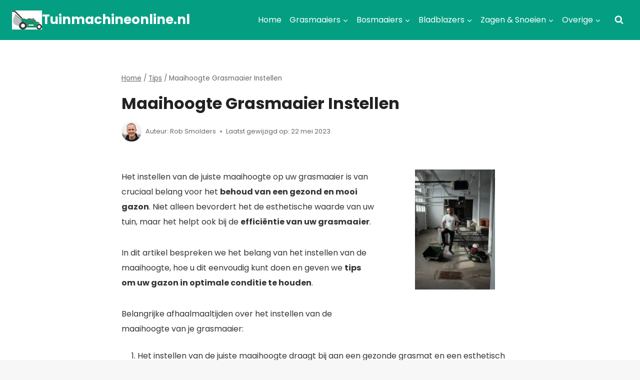

--- FILE ---
content_type: text/html; charset=UTF-8
request_url: https://tuinmachineonline.nl/tips/maaihoogte-grasmaaier-instellen/
body_size: 24150
content:
<!doctype html>
<html lang="nl-NL" prefix="og: https://ogp.me/ns#" class="no-js" itemtype="https://schema.org/Blog" itemscope>
<head>
	<meta charset="UTF-8">
	<meta name="viewport" content="width=device-width, initial-scale=1, minimum-scale=1">
	<script id="cookie-law-info-gcm-var-js">
var _ckyGcm = {"status":true,"default_settings":[{"analytics":"denied","advertisement":"denied","functional":"denied","necessary":"granted","ad_user_data":"denied","ad_personalization":"denied","regions":"All"}],"wait_for_update":2000,"url_passthrough":false,"ads_data_redaction":false}</script>
<script id="cookie-law-info-gcm-js" type="text/javascript" src="https://tuinmachineonline.nl/wp-content/plugins/cookie-law-info/lite/frontend/js/gcm.min.js"></script> <script id="cookieyes" type="text/javascript" src="https://cdn-cookieyes.com/client_data/613d5d1ea2f36088c3f98397/script.js"></script>
<!-- Search Engine Optimization door Rank Math PRO - https://rankmath.com/ -->
<title>Maaihoogte Grasmaaier Instellen - Tuinmachineonline.nl</title>
<meta name="description" content="Leer hoe u uw grasmaaier op de juiste maaihoogte instelt om een gezond en mooi gazon te behouden. Ontdek handige tips in dit blogartikel!"/>
<meta name="robots" content="follow, index, max-snippet:-1, max-video-preview:-1, max-image-preview:large"/>
<link rel="canonical" href="https://tuinmachineonline.nl/tips/maaihoogte-grasmaaier-instellen/" />
<meta property="og:locale" content="nl_NL" />
<meta property="og:type" content="article" />
<meta property="og:title" content="Maaihoogte Grasmaaier Instellen - Tuinmachineonline.nl" />
<meta property="og:description" content="Leer hoe u uw grasmaaier op de juiste maaihoogte instelt om een gezond en mooi gazon te behouden. Ontdek handige tips in dit blogartikel!" />
<meta property="og:url" content="https://tuinmachineonline.nl/tips/maaihoogte-grasmaaier-instellen/" />
<meta property="og:site_name" content="Tuinmachineonline.nl" />
<meta property="article:section" content="Tips" />
<meta property="og:updated_time" content="2023-05-22T15:17:20+01:00" />
<meta property="og:image" content="https://tuinmachineonline.nl/wp-content/uploads/2023/05/maaihoogte-grasmaaien-instellen.jpg" />
<meta property="og:image:secure_url" content="https://tuinmachineonline.nl/wp-content/uploads/2023/05/maaihoogte-grasmaaien-instellen.jpg" />
<meta property="og:image:width" content="1280" />
<meta property="og:image:height" content="855" />
<meta property="og:image:alt" content="maaihoogte grasmaaier instellen" />
<meta property="og:image:type" content="image/jpeg" />
<meta property="article:published_time" content="2023-05-22T15:14:16+01:00" />
<meta property="article:modified_time" content="2023-05-22T15:17:20+01:00" />
<meta name="twitter:card" content="summary_large_image" />
<meta name="twitter:title" content="Maaihoogte Grasmaaier Instellen - Tuinmachineonline.nl" />
<meta name="twitter:description" content="Leer hoe u uw grasmaaier op de juiste maaihoogte instelt om een gezond en mooi gazon te behouden. Ontdek handige tips in dit blogartikel!" />
<meta name="twitter:image" content="https://tuinmachineonline.nl/wp-content/uploads/2023/05/maaihoogte-grasmaaien-instellen.jpg" />
<meta name="twitter:label1" content="Geschreven door" />
<meta name="twitter:data1" content="Rob Smolders" />
<meta name="twitter:label2" content="Tijd om te lezen" />
<meta name="twitter:data2" content="10 minuten" />
<script type="application/ld+json" class="rank-math-schema-pro">{"@context":"https://schema.org","@graph":[{"@type":"Organization","@id":"https://tuinmachineonline.nl/#organization","name":"Tuinmachineonline","url":"https://tuinmachineonline.nl","logo":{"@type":"ImageObject","@id":"https://tuinmachineonline.nl/#logo","url":"https://tuinmachineonline.nl/wp-content/uploads/2022/11/tuinmachine-logo.png","contentUrl":"https://tuinmachineonline.nl/wp-content/uploads/2022/11/tuinmachine-logo.png","caption":"Tuinmachineonline.nl","inLanguage":"nl-NL","width":"300","height":"194"}},{"@type":"WebSite","@id":"https://tuinmachineonline.nl/#website","url":"https://tuinmachineonline.nl","name":"Tuinmachineonline.nl","publisher":{"@id":"https://tuinmachineonline.nl/#organization"},"inLanguage":"nl-NL"},{"@type":"ImageObject","@id":"https://tuinmachineonline.nl/wp-content/uploads/2023/05/maaihoogte-grasmaaien-instellen.jpg","url":"https://tuinmachineonline.nl/wp-content/uploads/2023/05/maaihoogte-grasmaaien-instellen.jpg","width":"1280","height":"855","caption":"maaihoogte grasmaaier instellen","inLanguage":"nl-NL"},{"@type":"BreadcrumbList","@id":"https://tuinmachineonline.nl/tips/maaihoogte-grasmaaier-instellen/#breadcrumb","itemListElement":[{"@type":"ListItem","position":"1","item":{"@id":"https://tuinmachineonline.nl","name":"Home"}},{"@type":"ListItem","position":"2","item":{"@id":"https://tuinmachineonline.nl/tips/","name":"Tips"}},{"@type":"ListItem","position":"3","item":{"@id":"https://tuinmachineonline.nl/tips/maaihoogte-grasmaaier-instellen/","name":"Maaihoogte Grasmaaier Instellen"}}]},{"@type":"WebPage","@id":"https://tuinmachineonline.nl/tips/maaihoogte-grasmaaier-instellen/#webpage","url":"https://tuinmachineonline.nl/tips/maaihoogte-grasmaaier-instellen/","name":"Maaihoogte Grasmaaier Instellen - Tuinmachineonline.nl","datePublished":"2023-05-22T15:14:16+01:00","dateModified":"2023-05-22T15:17:20+01:00","isPartOf":{"@id":"https://tuinmachineonline.nl/#website"},"primaryImageOfPage":{"@id":"https://tuinmachineonline.nl/wp-content/uploads/2023/05/maaihoogte-grasmaaien-instellen.jpg"},"inLanguage":"nl-NL","breadcrumb":{"@id":"https://tuinmachineonline.nl/tips/maaihoogte-grasmaaier-instellen/#breadcrumb"}},{"@type":"Person","@id":"https://tuinmachineonline.nl/auteur/tuinmachineonline/","name":"Rob Smolders","url":"https://tuinmachineonline.nl/auteur/tuinmachineonline/","image":{"@type":"ImageObject","@id":"https://secure.gravatar.com/avatar/8e36cb318875dc4b12252ab4b8e204e8abaad8b155abe26ea39fddbad0176e87?s=96&amp;d=blank&amp;r=g","url":"https://secure.gravatar.com/avatar/8e36cb318875dc4b12252ab4b8e204e8abaad8b155abe26ea39fddbad0176e87?s=96&amp;d=blank&amp;r=g","caption":"Rob Smolders","inLanguage":"nl-NL"},"worksFor":{"@id":"https://tuinmachineonline.nl/#organization"}},{"@type":"BlogPosting","headline":"Maaihoogte Grasmaaier Instellen - Tuinmachineonline.nl","keywords":"maaihoogte grasmaaier instellen","datePublished":"2023-05-22T15:14:16+01:00","dateModified":"2023-05-22T15:17:20+01:00","articleSection":"Tips, Tuinonderhoud","author":{"@id":"https://tuinmachineonline.nl/auteur/tuinmachineonline/","name":"Rob Smolders"},"publisher":{"@id":"https://tuinmachineonline.nl/#organization"},"description":"Leer hoe u uw grasmaaier op de juiste maaihoogte instelt om een gezond en mooi gazon te behouden. Ontdek handige tips in dit blogartikel!","name":"Maaihoogte Grasmaaier Instellen - Tuinmachineonline.nl","@id":"https://tuinmachineonline.nl/tips/maaihoogte-grasmaaier-instellen/#richSnippet","isPartOf":{"@id":"https://tuinmachineonline.nl/tips/maaihoogte-grasmaaier-instellen/#webpage"},"image":{"@id":"https://tuinmachineonline.nl/wp-content/uploads/2023/05/maaihoogte-grasmaaien-instellen.jpg"},"inLanguage":"nl-NL","mainEntityOfPage":{"@id":"https://tuinmachineonline.nl/tips/maaihoogte-grasmaaier-instellen/#webpage"}}]}</script>
<!-- /Rank Math WordPress SEO plugin -->

<link rel="alternate" type="application/rss+xml" title="Tuinmachineonline.nl &raquo; feed" href="https://tuinmachineonline.nl/feed/" />
<link rel="alternate" type="application/rss+xml" title="Tuinmachineonline.nl &raquo; reacties feed" href="https://tuinmachineonline.nl/comments/feed/" />
			<script>document.documentElement.classList.remove( 'no-js' );</script>
			<link rel="alternate" title="oEmbed (JSON)" type="application/json+oembed" href="https://tuinmachineonline.nl/wp-json/oembed/1.0/embed?url=https%3A%2F%2Ftuinmachineonline.nl%2Ftips%2Fmaaihoogte-grasmaaier-instellen%2F" />
<link rel="alternate" title="oEmbed (XML)" type="text/xml+oembed" href="https://tuinmachineonline.nl/wp-json/oembed/1.0/embed?url=https%3A%2F%2Ftuinmachineonline.nl%2Ftips%2Fmaaihoogte-grasmaaier-instellen%2F&#038;format=xml" />
<style id='wp-img-auto-sizes-contain-inline-css'>
img:is([sizes=auto i],[sizes^="auto," i]){contain-intrinsic-size:3000px 1500px}
/*# sourceURL=wp-img-auto-sizes-contain-inline-css */
</style>
<style id='wp-emoji-styles-inline-css'>

	img.wp-smiley, img.emoji {
		display: inline !important;
		border: none !important;
		box-shadow: none !important;
		height: 1em !important;
		width: 1em !important;
		margin: 0 0.07em !important;
		vertical-align: -0.1em !important;
		background: none !important;
		padding: 0 !important;
	}
/*# sourceURL=wp-emoji-styles-inline-css */
</style>
<style id='wp-block-library-inline-css'>
:root{--wp-block-synced-color:#7a00df;--wp-block-synced-color--rgb:122,0,223;--wp-bound-block-color:var(--wp-block-synced-color);--wp-editor-canvas-background:#ddd;--wp-admin-theme-color:#007cba;--wp-admin-theme-color--rgb:0,124,186;--wp-admin-theme-color-darker-10:#006ba1;--wp-admin-theme-color-darker-10--rgb:0,107,160.5;--wp-admin-theme-color-darker-20:#005a87;--wp-admin-theme-color-darker-20--rgb:0,90,135;--wp-admin-border-width-focus:2px}@media (min-resolution:192dpi){:root{--wp-admin-border-width-focus:1.5px}}.wp-element-button{cursor:pointer}:root .has-very-light-gray-background-color{background-color:#eee}:root .has-very-dark-gray-background-color{background-color:#313131}:root .has-very-light-gray-color{color:#eee}:root .has-very-dark-gray-color{color:#313131}:root .has-vivid-green-cyan-to-vivid-cyan-blue-gradient-background{background:linear-gradient(135deg,#00d084,#0693e3)}:root .has-purple-crush-gradient-background{background:linear-gradient(135deg,#34e2e4,#4721fb 50%,#ab1dfe)}:root .has-hazy-dawn-gradient-background{background:linear-gradient(135deg,#faaca8,#dad0ec)}:root .has-subdued-olive-gradient-background{background:linear-gradient(135deg,#fafae1,#67a671)}:root .has-atomic-cream-gradient-background{background:linear-gradient(135deg,#fdd79a,#004a59)}:root .has-nightshade-gradient-background{background:linear-gradient(135deg,#330968,#31cdcf)}:root .has-midnight-gradient-background{background:linear-gradient(135deg,#020381,#2874fc)}:root{--wp--preset--font-size--normal:16px;--wp--preset--font-size--huge:42px}.has-regular-font-size{font-size:1em}.has-larger-font-size{font-size:2.625em}.has-normal-font-size{font-size:var(--wp--preset--font-size--normal)}.has-huge-font-size{font-size:var(--wp--preset--font-size--huge)}.has-text-align-center{text-align:center}.has-text-align-left{text-align:left}.has-text-align-right{text-align:right}.has-fit-text{white-space:nowrap!important}#end-resizable-editor-section{display:none}.aligncenter{clear:both}.items-justified-left{justify-content:flex-start}.items-justified-center{justify-content:center}.items-justified-right{justify-content:flex-end}.items-justified-space-between{justify-content:space-between}.screen-reader-text{border:0;clip-path:inset(50%);height:1px;margin:-1px;overflow:hidden;padding:0;position:absolute;width:1px;word-wrap:normal!important}.screen-reader-text:focus{background-color:#ddd;clip-path:none;color:#444;display:block;font-size:1em;height:auto;left:5px;line-height:normal;padding:15px 23px 14px;text-decoration:none;top:5px;width:auto;z-index:100000}html :where(.has-border-color){border-style:solid}html :where([style*=border-top-color]){border-top-style:solid}html :where([style*=border-right-color]){border-right-style:solid}html :where([style*=border-bottom-color]){border-bottom-style:solid}html :where([style*=border-left-color]){border-left-style:solid}html :where([style*=border-width]){border-style:solid}html :where([style*=border-top-width]){border-top-style:solid}html :where([style*=border-right-width]){border-right-style:solid}html :where([style*=border-bottom-width]){border-bottom-style:solid}html :where([style*=border-left-width]){border-left-style:solid}html :where(img[class*=wp-image-]){height:auto;max-width:100%}:where(figure){margin:0 0 1em}html :where(.is-position-sticky){--wp-admin--admin-bar--position-offset:var(--wp-admin--admin-bar--height,0px)}@media screen and (max-width:600px){html :where(.is-position-sticky){--wp-admin--admin-bar--position-offset:0px}}

/*# sourceURL=wp-block-library-inline-css */
</style><style id='wp-block-heading-inline-css'>
h1:where(.wp-block-heading).has-background,h2:where(.wp-block-heading).has-background,h3:where(.wp-block-heading).has-background,h4:where(.wp-block-heading).has-background,h5:where(.wp-block-heading).has-background,h6:where(.wp-block-heading).has-background{padding:1.25em 2.375em}h1.has-text-align-left[style*=writing-mode]:where([style*=vertical-lr]),h1.has-text-align-right[style*=writing-mode]:where([style*=vertical-rl]),h2.has-text-align-left[style*=writing-mode]:where([style*=vertical-lr]),h2.has-text-align-right[style*=writing-mode]:where([style*=vertical-rl]),h3.has-text-align-left[style*=writing-mode]:where([style*=vertical-lr]),h3.has-text-align-right[style*=writing-mode]:where([style*=vertical-rl]),h4.has-text-align-left[style*=writing-mode]:where([style*=vertical-lr]),h4.has-text-align-right[style*=writing-mode]:where([style*=vertical-rl]),h5.has-text-align-left[style*=writing-mode]:where([style*=vertical-lr]),h5.has-text-align-right[style*=writing-mode]:where([style*=vertical-rl]),h6.has-text-align-left[style*=writing-mode]:where([style*=vertical-lr]),h6.has-text-align-right[style*=writing-mode]:where([style*=vertical-rl]){rotate:180deg}
/*# sourceURL=https://tuinmachineonline.nl/wp-includes/blocks/heading/style.min.css */
</style>
<style id='wp-block-image-inline-css'>
.wp-block-image>a,.wp-block-image>figure>a{display:inline-block}.wp-block-image img{box-sizing:border-box;height:auto;max-width:100%;vertical-align:bottom}@media not (prefers-reduced-motion){.wp-block-image img.hide{visibility:hidden}.wp-block-image img.show{animation:show-content-image .4s}}.wp-block-image[style*=border-radius] img,.wp-block-image[style*=border-radius]>a{border-radius:inherit}.wp-block-image.has-custom-border img{box-sizing:border-box}.wp-block-image.aligncenter{text-align:center}.wp-block-image.alignfull>a,.wp-block-image.alignwide>a{width:100%}.wp-block-image.alignfull img,.wp-block-image.alignwide img{height:auto;width:100%}.wp-block-image .aligncenter,.wp-block-image .alignleft,.wp-block-image .alignright,.wp-block-image.aligncenter,.wp-block-image.alignleft,.wp-block-image.alignright{display:table}.wp-block-image .aligncenter>figcaption,.wp-block-image .alignleft>figcaption,.wp-block-image .alignright>figcaption,.wp-block-image.aligncenter>figcaption,.wp-block-image.alignleft>figcaption,.wp-block-image.alignright>figcaption{caption-side:bottom;display:table-caption}.wp-block-image .alignleft{float:left;margin:.5em 1em .5em 0}.wp-block-image .alignright{float:right;margin:.5em 0 .5em 1em}.wp-block-image .aligncenter{margin-left:auto;margin-right:auto}.wp-block-image :where(figcaption){margin-bottom:1em;margin-top:.5em}.wp-block-image.is-style-circle-mask img{border-radius:9999px}@supports ((-webkit-mask-image:none) or (mask-image:none)) or (-webkit-mask-image:none){.wp-block-image.is-style-circle-mask img{border-radius:0;-webkit-mask-image:url('data:image/svg+xml;utf8,<svg viewBox="0 0 100 100" xmlns="http://www.w3.org/2000/svg"><circle cx="50" cy="50" r="50"/></svg>');mask-image:url('data:image/svg+xml;utf8,<svg viewBox="0 0 100 100" xmlns="http://www.w3.org/2000/svg"><circle cx="50" cy="50" r="50"/></svg>');mask-mode:alpha;-webkit-mask-position:center;mask-position:center;-webkit-mask-repeat:no-repeat;mask-repeat:no-repeat;-webkit-mask-size:contain;mask-size:contain}}:root :where(.wp-block-image.is-style-rounded img,.wp-block-image .is-style-rounded img){border-radius:9999px}.wp-block-image figure{margin:0}.wp-lightbox-container{display:flex;flex-direction:column;position:relative}.wp-lightbox-container img{cursor:zoom-in}.wp-lightbox-container img:hover+button{opacity:1}.wp-lightbox-container button{align-items:center;backdrop-filter:blur(16px) saturate(180%);background-color:#5a5a5a40;border:none;border-radius:4px;cursor:zoom-in;display:flex;height:20px;justify-content:center;opacity:0;padding:0;position:absolute;right:16px;text-align:center;top:16px;width:20px;z-index:100}@media not (prefers-reduced-motion){.wp-lightbox-container button{transition:opacity .2s ease}}.wp-lightbox-container button:focus-visible{outline:3px auto #5a5a5a40;outline:3px auto -webkit-focus-ring-color;outline-offset:3px}.wp-lightbox-container button:hover{cursor:pointer;opacity:1}.wp-lightbox-container button:focus{opacity:1}.wp-lightbox-container button:focus,.wp-lightbox-container button:hover,.wp-lightbox-container button:not(:hover):not(:active):not(.has-background){background-color:#5a5a5a40;border:none}.wp-lightbox-overlay{box-sizing:border-box;cursor:zoom-out;height:100vh;left:0;overflow:hidden;position:fixed;top:0;visibility:hidden;width:100%;z-index:100000}.wp-lightbox-overlay .close-button{align-items:center;cursor:pointer;display:flex;justify-content:center;min-height:40px;min-width:40px;padding:0;position:absolute;right:calc(env(safe-area-inset-right) + 16px);top:calc(env(safe-area-inset-top) + 16px);z-index:5000000}.wp-lightbox-overlay .close-button:focus,.wp-lightbox-overlay .close-button:hover,.wp-lightbox-overlay .close-button:not(:hover):not(:active):not(.has-background){background:none;border:none}.wp-lightbox-overlay .lightbox-image-container{height:var(--wp--lightbox-container-height);left:50%;overflow:hidden;position:absolute;top:50%;transform:translate(-50%,-50%);transform-origin:top left;width:var(--wp--lightbox-container-width);z-index:9999999999}.wp-lightbox-overlay .wp-block-image{align-items:center;box-sizing:border-box;display:flex;height:100%;justify-content:center;margin:0;position:relative;transform-origin:0 0;width:100%;z-index:3000000}.wp-lightbox-overlay .wp-block-image img{height:var(--wp--lightbox-image-height);min-height:var(--wp--lightbox-image-height);min-width:var(--wp--lightbox-image-width);width:var(--wp--lightbox-image-width)}.wp-lightbox-overlay .wp-block-image figcaption{display:none}.wp-lightbox-overlay button{background:none;border:none}.wp-lightbox-overlay .scrim{background-color:#fff;height:100%;opacity:.9;position:absolute;width:100%;z-index:2000000}.wp-lightbox-overlay.active{visibility:visible}@media not (prefers-reduced-motion){.wp-lightbox-overlay.active{animation:turn-on-visibility .25s both}.wp-lightbox-overlay.active img{animation:turn-on-visibility .35s both}.wp-lightbox-overlay.show-closing-animation:not(.active){animation:turn-off-visibility .35s both}.wp-lightbox-overlay.show-closing-animation:not(.active) img{animation:turn-off-visibility .25s both}.wp-lightbox-overlay.zoom.active{animation:none;opacity:1;visibility:visible}.wp-lightbox-overlay.zoom.active .lightbox-image-container{animation:lightbox-zoom-in .4s}.wp-lightbox-overlay.zoom.active .lightbox-image-container img{animation:none}.wp-lightbox-overlay.zoom.active .scrim{animation:turn-on-visibility .4s forwards}.wp-lightbox-overlay.zoom.show-closing-animation:not(.active){animation:none}.wp-lightbox-overlay.zoom.show-closing-animation:not(.active) .lightbox-image-container{animation:lightbox-zoom-out .4s}.wp-lightbox-overlay.zoom.show-closing-animation:not(.active) .lightbox-image-container img{animation:none}.wp-lightbox-overlay.zoom.show-closing-animation:not(.active) .scrim{animation:turn-off-visibility .4s forwards}}@keyframes show-content-image{0%{visibility:hidden}99%{visibility:hidden}to{visibility:visible}}@keyframes turn-on-visibility{0%{opacity:0}to{opacity:1}}@keyframes turn-off-visibility{0%{opacity:1;visibility:visible}99%{opacity:0;visibility:visible}to{opacity:0;visibility:hidden}}@keyframes lightbox-zoom-in{0%{transform:translate(calc((-100vw + var(--wp--lightbox-scrollbar-width))/2 + var(--wp--lightbox-initial-left-position)),calc(-50vh + var(--wp--lightbox-initial-top-position))) scale(var(--wp--lightbox-scale))}to{transform:translate(-50%,-50%) scale(1)}}@keyframes lightbox-zoom-out{0%{transform:translate(-50%,-50%) scale(1);visibility:visible}99%{visibility:visible}to{transform:translate(calc((-100vw + var(--wp--lightbox-scrollbar-width))/2 + var(--wp--lightbox-initial-left-position)),calc(-50vh + var(--wp--lightbox-initial-top-position))) scale(var(--wp--lightbox-scale));visibility:hidden}}
/*# sourceURL=https://tuinmachineonline.nl/wp-includes/blocks/image/style.min.css */
</style>
<style id='wp-block-list-inline-css'>
ol,ul{box-sizing:border-box}:root :where(.wp-block-list.has-background){padding:1.25em 2.375em}
/*# sourceURL=https://tuinmachineonline.nl/wp-includes/blocks/list/style.min.css */
</style>
<style id='wp-block-table-inline-css'>
.wp-block-table{overflow-x:auto}.wp-block-table table{border-collapse:collapse;width:100%}.wp-block-table thead{border-bottom:3px solid}.wp-block-table tfoot{border-top:3px solid}.wp-block-table td,.wp-block-table th{border:1px solid;padding:.5em}.wp-block-table .has-fixed-layout{table-layout:fixed;width:100%}.wp-block-table .has-fixed-layout td,.wp-block-table .has-fixed-layout th{word-break:break-word}.wp-block-table.aligncenter,.wp-block-table.alignleft,.wp-block-table.alignright{display:table;width:auto}.wp-block-table.aligncenter td,.wp-block-table.aligncenter th,.wp-block-table.alignleft td,.wp-block-table.alignleft th,.wp-block-table.alignright td,.wp-block-table.alignright th{word-break:break-word}.wp-block-table .has-subtle-light-gray-background-color{background-color:#f3f4f5}.wp-block-table .has-subtle-pale-green-background-color{background-color:#e9fbe5}.wp-block-table .has-subtle-pale-blue-background-color{background-color:#e7f5fe}.wp-block-table .has-subtle-pale-pink-background-color{background-color:#fcf0ef}.wp-block-table.is-style-stripes{background-color:initial;border-collapse:inherit;border-spacing:0}.wp-block-table.is-style-stripes tbody tr:nth-child(odd){background-color:#f0f0f0}.wp-block-table.is-style-stripes.has-subtle-light-gray-background-color tbody tr:nth-child(odd){background-color:#f3f4f5}.wp-block-table.is-style-stripes.has-subtle-pale-green-background-color tbody tr:nth-child(odd){background-color:#e9fbe5}.wp-block-table.is-style-stripes.has-subtle-pale-blue-background-color tbody tr:nth-child(odd){background-color:#e7f5fe}.wp-block-table.is-style-stripes.has-subtle-pale-pink-background-color tbody tr:nth-child(odd){background-color:#fcf0ef}.wp-block-table.is-style-stripes td,.wp-block-table.is-style-stripes th{border-color:#0000}.wp-block-table.is-style-stripes{border-bottom:1px solid #f0f0f0}.wp-block-table .has-border-color td,.wp-block-table .has-border-color th,.wp-block-table .has-border-color tr,.wp-block-table .has-border-color>*{border-color:inherit}.wp-block-table table[style*=border-top-color] tr:first-child,.wp-block-table table[style*=border-top-color] tr:first-child td,.wp-block-table table[style*=border-top-color] tr:first-child th,.wp-block-table table[style*=border-top-color]>*,.wp-block-table table[style*=border-top-color]>* td,.wp-block-table table[style*=border-top-color]>* th{border-top-color:inherit}.wp-block-table table[style*=border-top-color] tr:not(:first-child){border-top-color:initial}.wp-block-table table[style*=border-right-color] td:last-child,.wp-block-table table[style*=border-right-color] th,.wp-block-table table[style*=border-right-color] tr,.wp-block-table table[style*=border-right-color]>*{border-right-color:inherit}.wp-block-table table[style*=border-bottom-color] tr:last-child,.wp-block-table table[style*=border-bottom-color] tr:last-child td,.wp-block-table table[style*=border-bottom-color] tr:last-child th,.wp-block-table table[style*=border-bottom-color]>*,.wp-block-table table[style*=border-bottom-color]>* td,.wp-block-table table[style*=border-bottom-color]>* th{border-bottom-color:inherit}.wp-block-table table[style*=border-bottom-color] tr:not(:last-child){border-bottom-color:initial}.wp-block-table table[style*=border-left-color] td:first-child,.wp-block-table table[style*=border-left-color] th,.wp-block-table table[style*=border-left-color] tr,.wp-block-table table[style*=border-left-color]>*{border-left-color:inherit}.wp-block-table table[style*=border-style] td,.wp-block-table table[style*=border-style] th,.wp-block-table table[style*=border-style] tr,.wp-block-table table[style*=border-style]>*{border-style:inherit}.wp-block-table table[style*=border-width] td,.wp-block-table table[style*=border-width] th,.wp-block-table table[style*=border-width] tr,.wp-block-table table[style*=border-width]>*{border-style:inherit;border-width:inherit}
/*# sourceURL=https://tuinmachineonline.nl/wp-includes/blocks/table/style.min.css */
</style>
<style id='global-styles-inline-css'>
:root{--wp--preset--aspect-ratio--square: 1;--wp--preset--aspect-ratio--4-3: 4/3;--wp--preset--aspect-ratio--3-4: 3/4;--wp--preset--aspect-ratio--3-2: 3/2;--wp--preset--aspect-ratio--2-3: 2/3;--wp--preset--aspect-ratio--16-9: 16/9;--wp--preset--aspect-ratio--9-16: 9/16;--wp--preset--color--black: #000000;--wp--preset--color--cyan-bluish-gray: #abb8c3;--wp--preset--color--white: #ffffff;--wp--preset--color--pale-pink: #f78da7;--wp--preset--color--vivid-red: #cf2e2e;--wp--preset--color--luminous-vivid-orange: #ff6900;--wp--preset--color--luminous-vivid-amber: #fcb900;--wp--preset--color--light-green-cyan: #7bdcb5;--wp--preset--color--vivid-green-cyan: #00d084;--wp--preset--color--pale-cyan-blue: #8ed1fc;--wp--preset--color--vivid-cyan-blue: #0693e3;--wp--preset--color--vivid-purple: #9b51e0;--wp--preset--color--theme-palette-1: var(--global-palette1);--wp--preset--color--theme-palette-2: var(--global-palette2);--wp--preset--color--theme-palette-3: var(--global-palette3);--wp--preset--color--theme-palette-4: var(--global-palette4);--wp--preset--color--theme-palette-5: var(--global-palette5);--wp--preset--color--theme-palette-6: var(--global-palette6);--wp--preset--color--theme-palette-7: var(--global-palette7);--wp--preset--color--theme-palette-8: var(--global-palette8);--wp--preset--color--theme-palette-9: var(--global-palette9);--wp--preset--color--theme-palette-10: var(--global-palette10);--wp--preset--color--theme-palette-11: var(--global-palette11);--wp--preset--color--theme-palette-12: var(--global-palette12);--wp--preset--color--theme-palette-13: var(--global-palette13);--wp--preset--color--theme-palette-14: var(--global-palette14);--wp--preset--color--theme-palette-15: var(--global-palette15);--wp--preset--gradient--vivid-cyan-blue-to-vivid-purple: linear-gradient(135deg,rgb(6,147,227) 0%,rgb(155,81,224) 100%);--wp--preset--gradient--light-green-cyan-to-vivid-green-cyan: linear-gradient(135deg,rgb(122,220,180) 0%,rgb(0,208,130) 100%);--wp--preset--gradient--luminous-vivid-amber-to-luminous-vivid-orange: linear-gradient(135deg,rgb(252,185,0) 0%,rgb(255,105,0) 100%);--wp--preset--gradient--luminous-vivid-orange-to-vivid-red: linear-gradient(135deg,rgb(255,105,0) 0%,rgb(207,46,46) 100%);--wp--preset--gradient--very-light-gray-to-cyan-bluish-gray: linear-gradient(135deg,rgb(238,238,238) 0%,rgb(169,184,195) 100%);--wp--preset--gradient--cool-to-warm-spectrum: linear-gradient(135deg,rgb(74,234,220) 0%,rgb(151,120,209) 20%,rgb(207,42,186) 40%,rgb(238,44,130) 60%,rgb(251,105,98) 80%,rgb(254,248,76) 100%);--wp--preset--gradient--blush-light-purple: linear-gradient(135deg,rgb(255,206,236) 0%,rgb(152,150,240) 100%);--wp--preset--gradient--blush-bordeaux: linear-gradient(135deg,rgb(254,205,165) 0%,rgb(254,45,45) 50%,rgb(107,0,62) 100%);--wp--preset--gradient--luminous-dusk: linear-gradient(135deg,rgb(255,203,112) 0%,rgb(199,81,192) 50%,rgb(65,88,208) 100%);--wp--preset--gradient--pale-ocean: linear-gradient(135deg,rgb(255,245,203) 0%,rgb(182,227,212) 50%,rgb(51,167,181) 100%);--wp--preset--gradient--electric-grass: linear-gradient(135deg,rgb(202,248,128) 0%,rgb(113,206,126) 100%);--wp--preset--gradient--midnight: linear-gradient(135deg,rgb(2,3,129) 0%,rgb(40,116,252) 100%);--wp--preset--font-size--small: var(--global-font-size-small);--wp--preset--font-size--medium: var(--global-font-size-medium);--wp--preset--font-size--large: var(--global-font-size-large);--wp--preset--font-size--x-large: 42px;--wp--preset--font-size--larger: var(--global-font-size-larger);--wp--preset--font-size--xxlarge: var(--global-font-size-xxlarge);--wp--preset--spacing--20: 0.44rem;--wp--preset--spacing--30: 0.67rem;--wp--preset--spacing--40: 1rem;--wp--preset--spacing--50: 1.5rem;--wp--preset--spacing--60: 2.25rem;--wp--preset--spacing--70: 3.38rem;--wp--preset--spacing--80: 5.06rem;--wp--preset--shadow--natural: 6px 6px 9px rgba(0, 0, 0, 0.2);--wp--preset--shadow--deep: 12px 12px 50px rgba(0, 0, 0, 0.4);--wp--preset--shadow--sharp: 6px 6px 0px rgba(0, 0, 0, 0.2);--wp--preset--shadow--outlined: 6px 6px 0px -3px rgb(255, 255, 255), 6px 6px rgb(0, 0, 0);--wp--preset--shadow--crisp: 6px 6px 0px rgb(0, 0, 0);}:where(.is-layout-flex){gap: 0.5em;}:where(.is-layout-grid){gap: 0.5em;}body .is-layout-flex{display: flex;}.is-layout-flex{flex-wrap: wrap;align-items: center;}.is-layout-flex > :is(*, div){margin: 0;}body .is-layout-grid{display: grid;}.is-layout-grid > :is(*, div){margin: 0;}:where(.wp-block-columns.is-layout-flex){gap: 2em;}:where(.wp-block-columns.is-layout-grid){gap: 2em;}:where(.wp-block-post-template.is-layout-flex){gap: 1.25em;}:where(.wp-block-post-template.is-layout-grid){gap: 1.25em;}.has-black-color{color: var(--wp--preset--color--black) !important;}.has-cyan-bluish-gray-color{color: var(--wp--preset--color--cyan-bluish-gray) !important;}.has-white-color{color: var(--wp--preset--color--white) !important;}.has-pale-pink-color{color: var(--wp--preset--color--pale-pink) !important;}.has-vivid-red-color{color: var(--wp--preset--color--vivid-red) !important;}.has-luminous-vivid-orange-color{color: var(--wp--preset--color--luminous-vivid-orange) !important;}.has-luminous-vivid-amber-color{color: var(--wp--preset--color--luminous-vivid-amber) !important;}.has-light-green-cyan-color{color: var(--wp--preset--color--light-green-cyan) !important;}.has-vivid-green-cyan-color{color: var(--wp--preset--color--vivid-green-cyan) !important;}.has-pale-cyan-blue-color{color: var(--wp--preset--color--pale-cyan-blue) !important;}.has-vivid-cyan-blue-color{color: var(--wp--preset--color--vivid-cyan-blue) !important;}.has-vivid-purple-color{color: var(--wp--preset--color--vivid-purple) !important;}.has-black-background-color{background-color: var(--wp--preset--color--black) !important;}.has-cyan-bluish-gray-background-color{background-color: var(--wp--preset--color--cyan-bluish-gray) !important;}.has-white-background-color{background-color: var(--wp--preset--color--white) !important;}.has-pale-pink-background-color{background-color: var(--wp--preset--color--pale-pink) !important;}.has-vivid-red-background-color{background-color: var(--wp--preset--color--vivid-red) !important;}.has-luminous-vivid-orange-background-color{background-color: var(--wp--preset--color--luminous-vivid-orange) !important;}.has-luminous-vivid-amber-background-color{background-color: var(--wp--preset--color--luminous-vivid-amber) !important;}.has-light-green-cyan-background-color{background-color: var(--wp--preset--color--light-green-cyan) !important;}.has-vivid-green-cyan-background-color{background-color: var(--wp--preset--color--vivid-green-cyan) !important;}.has-pale-cyan-blue-background-color{background-color: var(--wp--preset--color--pale-cyan-blue) !important;}.has-vivid-cyan-blue-background-color{background-color: var(--wp--preset--color--vivid-cyan-blue) !important;}.has-vivid-purple-background-color{background-color: var(--wp--preset--color--vivid-purple) !important;}.has-black-border-color{border-color: var(--wp--preset--color--black) !important;}.has-cyan-bluish-gray-border-color{border-color: var(--wp--preset--color--cyan-bluish-gray) !important;}.has-white-border-color{border-color: var(--wp--preset--color--white) !important;}.has-pale-pink-border-color{border-color: var(--wp--preset--color--pale-pink) !important;}.has-vivid-red-border-color{border-color: var(--wp--preset--color--vivid-red) !important;}.has-luminous-vivid-orange-border-color{border-color: var(--wp--preset--color--luminous-vivid-orange) !important;}.has-luminous-vivid-amber-border-color{border-color: var(--wp--preset--color--luminous-vivid-amber) !important;}.has-light-green-cyan-border-color{border-color: var(--wp--preset--color--light-green-cyan) !important;}.has-vivid-green-cyan-border-color{border-color: var(--wp--preset--color--vivid-green-cyan) !important;}.has-pale-cyan-blue-border-color{border-color: var(--wp--preset--color--pale-cyan-blue) !important;}.has-vivid-cyan-blue-border-color{border-color: var(--wp--preset--color--vivid-cyan-blue) !important;}.has-vivid-purple-border-color{border-color: var(--wp--preset--color--vivid-purple) !important;}.has-vivid-cyan-blue-to-vivid-purple-gradient-background{background: var(--wp--preset--gradient--vivid-cyan-blue-to-vivid-purple) !important;}.has-light-green-cyan-to-vivid-green-cyan-gradient-background{background: var(--wp--preset--gradient--light-green-cyan-to-vivid-green-cyan) !important;}.has-luminous-vivid-amber-to-luminous-vivid-orange-gradient-background{background: var(--wp--preset--gradient--luminous-vivid-amber-to-luminous-vivid-orange) !important;}.has-luminous-vivid-orange-to-vivid-red-gradient-background{background: var(--wp--preset--gradient--luminous-vivid-orange-to-vivid-red) !important;}.has-very-light-gray-to-cyan-bluish-gray-gradient-background{background: var(--wp--preset--gradient--very-light-gray-to-cyan-bluish-gray) !important;}.has-cool-to-warm-spectrum-gradient-background{background: var(--wp--preset--gradient--cool-to-warm-spectrum) !important;}.has-blush-light-purple-gradient-background{background: var(--wp--preset--gradient--blush-light-purple) !important;}.has-blush-bordeaux-gradient-background{background: var(--wp--preset--gradient--blush-bordeaux) !important;}.has-luminous-dusk-gradient-background{background: var(--wp--preset--gradient--luminous-dusk) !important;}.has-pale-ocean-gradient-background{background: var(--wp--preset--gradient--pale-ocean) !important;}.has-electric-grass-gradient-background{background: var(--wp--preset--gradient--electric-grass) !important;}.has-midnight-gradient-background{background: var(--wp--preset--gradient--midnight) !important;}.has-small-font-size{font-size: var(--wp--preset--font-size--small) !important;}.has-medium-font-size{font-size: var(--wp--preset--font-size--medium) !important;}.has-large-font-size{font-size: var(--wp--preset--font-size--large) !important;}.has-x-large-font-size{font-size: var(--wp--preset--font-size--x-large) !important;}
/*# sourceURL=global-styles-inline-css */
</style>

<style id='classic-theme-styles-inline-css'>
/*! This file is auto-generated */
.wp-block-button__link{color:#fff;background-color:#32373c;border-radius:9999px;box-shadow:none;text-decoration:none;padding:calc(.667em + 2px) calc(1.333em + 2px);font-size:1.125em}.wp-block-file__button{background:#32373c;color:#fff;text-decoration:none}
/*# sourceURL=/wp-includes/css/classic-themes.min.css */
</style>
<link rel='stylesheet' id='kadence-global-css' href='https://tuinmachineonline.nl/wp-content/themes/kadence/assets/css/global.min.css?ver=1.4.2' media='all' />
<style id='kadence-global-inline-css'>
/* Kadence Base CSS */
:root{--global-palette1:#049f82;--global-palette2:#008f72;--global-palette3:#222222;--global-palette4:#353535;--global-palette5:#454545;--global-palette6:#676767;--global-palette7:#eeeeee;--global-palette8:#f7f7f7;--global-palette9:#ffffff;--global-palette10:oklch(from var(--global-palette1) calc(l + 0.10 * (1 - l)) calc(c * 1.00) calc(h + 180) / 100%);--global-palette11:#13612e;--global-palette12:#1159af;--global-palette13:#b82105;--global-palette14:#f7630c;--global-palette15:#f5a524;--global-palette9rgb:255, 255, 255;--global-palette-highlight:#026f56;--global-palette-highlight-alt:var(--global-palette3);--global-palette-highlight-alt2:var(--global-palette9);--global-palette-btn-bg:var(--global-palette1);--global-palette-btn-bg-hover:var(--global-palette2);--global-palette-btn:var(--global-palette9);--global-palette-btn-hover:var(--global-palette9);--global-palette-btn-sec-bg:var(--global-palette7);--global-palette-btn-sec-bg-hover:var(--global-palette2);--global-palette-btn-sec:var(--global-palette3);--global-palette-btn-sec-hover:var(--global-palette9);--global-body-font-family:Poppins, sans-serif;--global-heading-font-family:inherit;--global-primary-nav-font-family:inherit;--global-fallback-font:sans-serif;--global-display-fallback-font:sans-serif;--global-content-width:1290px;--global-content-wide-width:calc(1290px + 230px);--global-content-narrow-width:842px;--global-content-edge-padding:1.5rem;--global-content-boxed-padding:2rem;--global-calc-content-width:calc(1290px - var(--global-content-edge-padding) - var(--global-content-edge-padding) );--wp--style--global--content-size:var(--global-calc-content-width);}.wp-site-blocks{--global-vw:calc( 100vw - ( 0.5 * var(--scrollbar-offset)));}body{background:var(--global-palette8);}body, input, select, optgroup, textarea{font-style:normal;font-weight:normal;font-size:16px;line-height:1.9;font-family:var(--global-body-font-family);color:var(--global-palette4);}.content-bg, body.content-style-unboxed .site{background:var(--global-palette9);}h1,h2,h3,h4,h5,h6{font-family:var(--global-heading-font-family);}h1{font-weight:700;font-size:32px;line-height:1.5;color:var(--global-palette3);}h2{font-style:normal;font-weight:600;font-size:24px;line-height:1.4;color:var(--global-palette3);}h3{font-style:normal;font-weight:600;font-size:22px;line-height:1.4;color:var(--global-palette3);}h4{font-style:normal;font-weight:600;font-size:18px;line-height:1.4;color:var(--global-palette4);}h5{font-weight:700;font-size:20px;line-height:1.5;color:var(--global-palette4);}h6{font-weight:700;font-size:18px;line-height:1.5;color:var(--global-palette5);}.entry-hero .kadence-breadcrumbs{max-width:1290px;}.site-container, .site-header-row-layout-contained, .site-footer-row-layout-contained, .entry-hero-layout-contained, .comments-area, .alignfull > .wp-block-cover__inner-container, .alignwide > .wp-block-cover__inner-container{max-width:var(--global-content-width);}.content-width-narrow .content-container.site-container, .content-width-narrow .hero-container.site-container{max-width:var(--global-content-narrow-width);}@media all and (min-width: 1520px){.wp-site-blocks .content-container  .alignwide{margin-left:-115px;margin-right:-115px;width:unset;max-width:unset;}}@media all and (min-width: 1102px){.content-width-narrow .wp-site-blocks .content-container .alignwide{margin-left:-130px;margin-right:-130px;width:unset;max-width:unset;}}.content-style-boxed .wp-site-blocks .entry-content .alignwide{margin-left:calc( -1 * var( --global-content-boxed-padding ) );margin-right:calc( -1 * var( --global-content-boxed-padding ) );}.content-area{margin-top:4rem;margin-bottom:4rem;}@media all and (max-width: 1024px){.content-area{margin-top:3rem;margin-bottom:3rem;}}@media all and (max-width: 767px){.content-area{margin-top:2rem;margin-bottom:2rem;}}@media all and (max-width: 1024px){:root{--global-content-boxed-padding:2rem;}}@media all and (max-width: 767px){:root{--global-content-boxed-padding:1.5rem;}}.entry-content-wrap{padding:2rem;}@media all and (max-width: 1024px){.entry-content-wrap{padding:2rem;}}@media all and (max-width: 767px){.entry-content-wrap{padding:1.5rem;}}.entry.single-entry{box-shadow:0px 15px 15px -10px rgba(0,0,0,0.05);}.entry.loop-entry{box-shadow:0px 15px 15px -10px rgba(0,0,0,0.05);}.loop-entry .entry-content-wrap{padding:2rem;}@media all and (max-width: 1024px){.loop-entry .entry-content-wrap{padding:2rem;}}@media all and (max-width: 767px){.loop-entry .entry-content-wrap{padding:1.5rem;}}button, .button, .wp-block-button__link, input[type="button"], input[type="reset"], input[type="submit"], .fl-button, .elementor-button-wrapper .elementor-button, .wc-block-components-checkout-place-order-button, .wc-block-cart__submit{box-shadow:0px 0px 0px -7px rgba(0,0,0,0);}button:hover, button:focus, button:active, .button:hover, .button:focus, .button:active, .wp-block-button__link:hover, .wp-block-button__link:focus, .wp-block-button__link:active, input[type="button"]:hover, input[type="button"]:focus, input[type="button"]:active, input[type="reset"]:hover, input[type="reset"]:focus, input[type="reset"]:active, input[type="submit"]:hover, input[type="submit"]:focus, input[type="submit"]:active, .elementor-button-wrapper .elementor-button:hover, .elementor-button-wrapper .elementor-button:focus, .elementor-button-wrapper .elementor-button:active, .wc-block-cart__submit:hover{box-shadow:0px 15px 25px -7px rgba(0,0,0,0.1);}.kb-button.kb-btn-global-outline.kb-btn-global-inherit{padding-top:calc(px - 2px);padding-right:calc(px - 2px);padding-bottom:calc(px - 2px);padding-left:calc(px - 2px);}@media all and (min-width: 1025px){.transparent-header .entry-hero .entry-hero-container-inner{padding-top:80px;}}@media all and (max-width: 1024px){.mobile-transparent-header .entry-hero .entry-hero-container-inner{padding-top:80px;}}@media all and (max-width: 767px){.mobile-transparent-header .entry-hero .entry-hero-container-inner{padding-top:80px;}}#kt-scroll-up-reader, #kt-scroll-up{border-radius:0px 0px 0px 0px;bottom:30px;font-size:1.2em;padding:0.4em 0.4em 0.4em 0.4em;}#kt-scroll-up-reader.scroll-up-side-right, #kt-scroll-up.scroll-up-side-right{right:30px;}#kt-scroll-up-reader.scroll-up-side-left, #kt-scroll-up.scroll-up-side-left{left:30px;}.wp-site-blocks .post-title h1{font-style:normal;color:var(--global-palette3);}.post-title .entry-taxonomies, .post-title .entry-taxonomies a{color:var(--global-palette3);}.post-title .entry-taxonomies a:hover{color:var(--global-palette1);}.post-title .entry-taxonomies .category-style-pill a{background:var(--global-palette3);}.post-title .entry-taxonomies .category-style-pill a:hover{background:var(--global-palette1);}.post-title .entry-meta{color:var(--global-palette6);}.post-title .entry-meta a:hover{color:var(--global-palette1);}.post-title .kadence-breadcrumbs{color:var(--global-palette6);}.post-title .kadence-breadcrumbs a:hover{color:var(--global-palette1);}.post-title .title-entry-excerpt{color:var(--global-palette9);}.post-hero-section .entry-hero-container-inner{background:rgba(0,0,0,0.28);}.entry-hero.post-hero-section .entry-header{min-height:500px;}.post-hero-section .hero-section-overlay{background:rgba(0,0,0,0.29);}.loop-entry.type-post h2.entry-title{font-style:normal;font-size:20px;color:var(--global-palette4);}
/* Kadence Header CSS */
@media all and (max-width: 1024px){.mobile-transparent-header #masthead{position:absolute;left:0px;right:0px;z-index:100;}.kadence-scrollbar-fixer.mobile-transparent-header #masthead{right:var(--scrollbar-offset,0);}.mobile-transparent-header #masthead, .mobile-transparent-header .site-top-header-wrap .site-header-row-container-inner, .mobile-transparent-header .site-main-header-wrap .site-header-row-container-inner, .mobile-transparent-header .site-bottom-header-wrap .site-header-row-container-inner{background:transparent;}.site-header-row-tablet-layout-fullwidth, .site-header-row-tablet-layout-standard{padding:0px;}}@media all and (min-width: 1025px){.transparent-header #masthead{position:absolute;left:0px;right:0px;z-index:100;}.transparent-header.kadence-scrollbar-fixer #masthead{right:var(--scrollbar-offset,0);}.transparent-header #masthead, .transparent-header .site-top-header-wrap .site-header-row-container-inner, .transparent-header .site-main-header-wrap .site-header-row-container-inner, .transparent-header .site-bottom-header-wrap .site-header-row-container-inner{background:transparent;}}.site-branding a.brand img{max-width:60px;}.site-branding a.brand img.svg-logo-image{width:60px;}@media all and (max-width: 767px){.site-branding a.brand img{max-width:40px;}.site-branding a.brand img.svg-logo-image{width:40px;}}.site-branding{padding:0px 0px 0px 0px;}.site-branding .site-title{font-style:normal;font-weight:700;font-size:26px;line-height:1.2;color:var(--global-palette9);}@media all and (max-width: 767px){.site-branding .site-title{font-size:20px;line-height:1.1;}}#masthead, #masthead .kadence-sticky-header.item-is-fixed:not(.item-at-start):not(.site-header-row-container):not(.site-main-header-wrap), #masthead .kadence-sticky-header.item-is-fixed:not(.item-at-start) > .site-header-row-container-inner{background:#ffffff;}.site-main-header-wrap .site-header-row-container-inner{background:var(--global-palette1);}.site-main-header-inner-wrap{min-height:80px;}#masthead .kadence-sticky-header.item-is-fixed:not(.item-at-start):not(.site-header-row-container):not(.item-hidden-above):not(.site-main-header-wrap), #masthead .kadence-sticky-header.item-is-fixed:not(.item-at-start):not(.item-hidden-above) > .site-header-row-container-inner{background:var(--global-palette1);}.site-main-header-wrap.site-header-row-container.site-header-focus-item.site-header-row-layout-standard.kadence-sticky-header.item-is-fixed.item-is-stuck, .site-header-upper-inner-wrap.kadence-sticky-header.item-is-fixed.item-is-stuck, .site-header-inner-wrap.kadence-sticky-header.item-is-fixed.item-is-stuck, .site-top-header-wrap.site-header-row-container.site-header-focus-item.site-header-row-layout-standard.kadence-sticky-header.item-is-fixed.item-is-stuck, .site-bottom-header-wrap.site-header-row-container.site-header-focus-item.site-header-row-layout-standard.kadence-sticky-header.item-is-fixed.item-is-stuck{box-shadow:0px 0px 0px 0px rgba(0,0,0,0);}.header-navigation[class*="header-navigation-style-underline"] .header-menu-container.primary-menu-container>ul>li>a:after{width:calc( 100% - 1em);}.main-navigation .primary-menu-container > ul > li.menu-item > a{padding-left:calc(1em / 2);padding-right:calc(1em / 2);padding-top:0.6em;padding-bottom:0.6em;color:var(--global-palette9);}.main-navigation .primary-menu-container > ul > li.menu-item .dropdown-nav-special-toggle{right:calc(1em / 2);}.main-navigation .primary-menu-container > ul li.menu-item > a{font-style:normal;font-weight:normal;font-size:16px;line-height:1.4;}.main-navigation .primary-menu-container > ul > li.menu-item > a:hover{color:var(--global-palette-highlight);background:var(--global-palette7);}.main-navigation .primary-menu-container > ul > li.menu-item.current-menu-item > a{color:var(--global-palette9);background:#ef7d08;}.header-navigation .header-menu-container ul ul.sub-menu, .header-navigation .header-menu-container ul ul.submenu{background:var(--global-palette1);box-shadow:0px 2px 13px 0px rgba(0,0,0,0.1);}.header-navigation .header-menu-container ul ul li.menu-item, .header-menu-container ul.menu > li.kadence-menu-mega-enabled > ul > li.menu-item > a{border-bottom:1px solid var(--global-palette9);border-radius:0px 0px 0px 0px;}.header-navigation .header-menu-container ul ul li.menu-item > a{width:200px;padding-top:1em;padding-bottom:1em;color:var(--global-palette8);font-style:normal;font-size:14px;}.header-navigation .header-menu-container ul ul li.menu-item > a:hover{color:var(--global-palette2);background:var(--global-palette7);border-radius:0px 0px 0px 0px;}.header-navigation .header-menu-container ul ul li.menu-item.current-menu-item > a{color:var(--global-palette9);background:#ef7d08;border-radius:0px 0px 0px 0px;}.mobile-toggle-open-container .menu-toggle-open, .mobile-toggle-open-container .menu-toggle-open:focus{color:var(--global-palette9);padding:0.4em 0.6em 0.4em 0.6em;font-size:14px;}.mobile-toggle-open-container .menu-toggle-open.menu-toggle-style-bordered{border:1px solid currentColor;}.mobile-toggle-open-container .menu-toggle-open .menu-toggle-icon{font-size:20px;}.mobile-toggle-open-container .menu-toggle-open:hover, .mobile-toggle-open-container .menu-toggle-open:focus-visible{color:var(--global-palette9);}.mobile-navigation ul li{font-size:14px;}.mobile-navigation ul li a{padding-top:1em;padding-bottom:1em;}.mobile-navigation ul li > a, .mobile-navigation ul li.menu-item-has-children > .drawer-nav-drop-wrap{color:var(--global-palette8);}.mobile-navigation ul li.current-menu-item > a, .mobile-navigation ul li.current-menu-item.menu-item-has-children > .drawer-nav-drop-wrap{color:var(--global-palette-highlight);}.mobile-navigation ul li.menu-item-has-children .drawer-nav-drop-wrap, .mobile-navigation ul li:not(.menu-item-has-children) a{border-bottom:1px solid rgba(255,255,255,0.1);}.mobile-navigation:not(.drawer-navigation-parent-toggle-true) ul li.menu-item-has-children .drawer-nav-drop-wrap button{border-left:1px solid rgba(255,255,255,0.1);}#mobile-drawer .drawer-inner, #mobile-drawer.popup-drawer-layout-fullwidth.popup-drawer-animation-slice .pop-portion-bg, #mobile-drawer.popup-drawer-layout-fullwidth.popup-drawer-animation-slice.pop-animated.show-drawer .drawer-inner{background:var(--global-palette1);}#mobile-drawer .drawer-header .drawer-toggle{padding:0.6em 0.15em 0.6em 0.15em;font-size:24px;}#mobile-drawer .drawer-header .drawer-toggle, #mobile-drawer .drawer-header .drawer-toggle:focus{color:var(--global-palette9);background:#ef7d08;}.search-toggle-open-container .search-toggle-open{color:var(--global-palette9);}.search-toggle-open-container .search-toggle-open.search-toggle-style-bordered{border:1px solid currentColor;}.search-toggle-open-container .search-toggle-open .search-toggle-icon{font-size:1em;}.search-toggle-open-container .search-toggle-open:hover, .search-toggle-open-container .search-toggle-open:focus{color:#ef7d08;}#search-drawer .drawer-inner{background:rgba(9, 12, 16, 0.97);}
/* Kadence Footer CSS */
#colophon{background:var(--global-palette4);}.site-bottom-footer-wrap .site-footer-row-container-inner{background:#000000;}.site-bottom-footer-inner-wrap{padding-top:30px;padding-bottom:30px;grid-column-gap:30px;}.site-bottom-footer-inner-wrap .widget{margin-bottom:30px;}.site-bottom-footer-inner-wrap .site-footer-section:not(:last-child):after{right:calc(-30px / 2);}#colophon .footer-html{font-style:normal;font-weight:normal;color:var(--global-palette9);}#colophon .site-footer-row-container .site-footer-row .footer-html a{color:var(--global-palette9);}
/*# sourceURL=kadence-global-inline-css */
</style>
<link rel='stylesheet' id='menu-addons-css' href='https://tuinmachineonline.nl/wp-content/plugins/kadence-pro/dist/mega-menu/menu-addon.css?ver=1.1.16' media='all' />
<link rel='stylesheet' id='kadence_share_css-css' href='https://tuinmachineonline.nl/wp-content/plugins/kadence-simple-share/assets/css/kt-social.css?ver=1.2.13' media='all' />
<link rel='stylesheet' id='kadence-blocks-rowlayout-css' href='https://tuinmachineonline.nl/wp-content/plugins/kadence-blocks/dist/style-blocks-rowlayout.css?ver=3.5.29' media='all' />
<link rel='stylesheet' id='kadence-blocks-column-css' href='https://tuinmachineonline.nl/wp-content/plugins/kadence-blocks/dist/style-blocks-column.css?ver=3.5.29' media='all' />
<link rel='stylesheet' id='kadence-blocks-accordion-css' href='https://tuinmachineonline.nl/wp-content/plugins/kadence-blocks/dist/style-blocks-accordion.css?ver=3.5.29' media='all' />
<style id='wp-block-paragraph-inline-css'>
.is-small-text{font-size:.875em}.is-regular-text{font-size:1em}.is-large-text{font-size:2.25em}.is-larger-text{font-size:3em}.has-drop-cap:not(:focus):first-letter{float:left;font-size:8.4em;font-style:normal;font-weight:100;line-height:.68;margin:.05em .1em 0 0;text-transform:uppercase}body.rtl .has-drop-cap:not(:focus):first-letter{float:none;margin-left:.1em}p.has-drop-cap.has-background{overflow:hidden}:root :where(p.has-background){padding:1.25em 2.375em}:where(p.has-text-color:not(.has-link-color)) a{color:inherit}p.has-text-align-left[style*="writing-mode:vertical-lr"],p.has-text-align-right[style*="writing-mode:vertical-rl"]{rotate:180deg}
/*# sourceURL=https://tuinmachineonline.nl/wp-includes/blocks/paragraph/style.min.css */
</style>
<link rel='stylesheet' id='kadence-rankmath-css' href='https://tuinmachineonline.nl/wp-content/themes/kadence/assets/css/rankmath.min.css?ver=1.4.2' media='all' />
<style id='kadence-blocks-global-variables-inline-css'>
:root {--global-kb-font-size-sm:clamp(0.8rem, 0.73rem + 0.217vw, 0.9rem);--global-kb-font-size-md:clamp(1.1rem, 0.995rem + 0.326vw, 1.25rem);--global-kb-font-size-lg:clamp(1.75rem, 1.576rem + 0.543vw, 2rem);--global-kb-font-size-xl:clamp(2.25rem, 1.728rem + 1.63vw, 3rem);--global-kb-font-size-xxl:clamp(2.5rem, 1.456rem + 3.26vw, 4rem);--global-kb-font-size-xxxl:clamp(2.75rem, 0.489rem + 7.065vw, 6rem);}
/*# sourceURL=kadence-blocks-global-variables-inline-css */
</style>
<style id='kadence_blocks_css-inline-css'>
.kb-row-layout-id_64d38d-c4 > .kt-row-column-wrap{padding-top:var( --global-kb-row-default-top, var(--global-kb-spacing-sm, 1.5rem) );padding-bottom:var( --global-kb-row-default-bottom, var(--global-kb-spacing-sm, 1.5rem) );grid-template-columns:minmax(0, 2fr) minmax(0, 1fr);}@media all and (max-width: 767px){.kb-row-layout-id_64d38d-c4 > .kt-row-column-wrap{grid-template-columns:minmax(0, 1fr);}}.kadence-column_1b253a-95 > .kt-inside-inner-col{column-gap:var(--global-kb-gap-sm, 1rem);}.kadence-column_1b253a-95 > .kt-inside-inner-col{flex-direction:column;}.kadence-column_1b253a-95 > .kt-inside-inner-col > .aligncenter{width:100%;}@media all and (max-width: 1024px){.kt-row-column-wrap.kt-tab-layout-three-grid > .kadence-column_1b253a-95, .kt-row-column-wrap.kt-tab-layout-two-grid > .kadence-column_1b253a-95, .kt-row-column-wrap.kt-tab-layout-row > .kadence-column_1b253a-95{order:2;}}@media all and (max-width: 1024px){.kadence-column_1b253a-95 > .kt-inside-inner-col{flex-direction:column;justify-content:center;}}@media all and (max-width: 767px){.kt-row-column-wrap.kt-mobile-layout-three-grid > .kadence-column_1b253a-95, .kt-row-column-wrap.kt-mobile-layout-two-grid > .kadence-column_1b253a-95, .kt-row-column-wrap.kt-mobile-layout-row > .kadence-column_1b253a-95{order:2;}.kadence-column_1b253a-95 > .kt-inside-inner-col{flex-direction:column;justify-content:center;}}.kadence-column_8434e0-0b > .kt-inside-inner-col{display:flex;}.kadence-column_8434e0-0b > .kt-inside-inner-col{gap:10px;}.kadence-column_8434e0-0b > .kt-inside-inner-col{flex-direction:row;flex-wrap:wrap;align-items:center;justify-content:center;}.kadence-column_8434e0-0b > .kt-inside-inner-col > *, .kadence-column_8434e0-0b > .kt-inside-inner-col > figure.wp-block-image, .kadence-column_8434e0-0b > .kt-inside-inner-col > figure.wp-block-kadence-image{margin-top:0px;margin-bottom:0px;}.kadence-column_8434e0-0b > .kt-inside-inner-col > .kb-image-is-ratio-size{flex-grow:1;}@media all and (max-width: 1024px){.kt-row-column-wrap.kt-tab-layout-three-grid > .kadence-column_8434e0-0b, .kt-row-column-wrap.kt-tab-layout-two-grid > .kadence-column_8434e0-0b, .kt-row-column-wrap.kt-tab-layout-row > .kadence-column_8434e0-0b{order:1;}}@media all and (max-width: 1024px){.kadence-column_8434e0-0b > .kt-inside-inner-col{flex-direction:row;flex-wrap:wrap;align-items:center;justify-content:center;}}@media all and (min-width: 768px) and (max-width: 1024px){.kadence-column_8434e0-0b > .kt-inside-inner-col > *, .kadence-column_8434e0-0b > .kt-inside-inner-col > figure.wp-block-image, .kadence-column_8434e0-0b > .kt-inside-inner-col > figure.wp-block-kadence-image{margin-top:0px;margin-bottom:0px;}.kadence-column_8434e0-0b > .kt-inside-inner-col > .kb-image-is-ratio-size{flex-grow:1;}}@media all and (max-width: 767px){.kt-row-column-wrap.kt-mobile-layout-three-grid > .kadence-column_8434e0-0b, .kt-row-column-wrap.kt-mobile-layout-two-grid > .kadence-column_8434e0-0b, .kt-row-column-wrap.kt-mobile-layout-row > .kadence-column_8434e0-0b{order:1;}.kadence-column_8434e0-0b > .kt-inside-inner-col{flex-direction:row;flex-wrap:wrap;justify-content:flex-start;justify-content:center;}.kadence-column_8434e0-0b > .kt-inside-inner-col > *, .kadence-column_8434e0-0b > .kt-inside-inner-col > figure.wp-block-image, .kadence-column_8434e0-0b > .kt-inside-inner-col > figure.wp-block-kadence-image{margin-top:0px;margin-bottom:0px;}.kadence-column_8434e0-0b > .kt-inside-inner-col > .kb-image-is-ratio-size{flex-grow:1;}}.kt-accordion-id_78a164-2e .kt-accordion-inner-wrap{row-gap:10px;}.kt-accordion-id_78a164-2e .kt-accordion-panel-inner{border-top:0px solid transparent;border-right:0px solid transparent;border-bottom:0px solid transparent;border-left:0px solid transparent;background:#ffffff;}.kt-accordion-id_78a164-2e > .kt-accordion-inner-wrap > .wp-block-kadence-pane > .kt-accordion-header-wrap > .kt-blocks-accordion-header{border-top:0px solid #f2f2f2;border-right:0px solid #f2f2f2;border-bottom:0px solid #f2f2f2;border-left:0px solid #f2f2f2;border-top-left-radius:6px;border-top-right-radius:6px;border-bottom-right-radius:6px;border-bottom-left-radius:6px;background:#f2f2f2;font-weight:400;color:#555555;padding-top:14px;padding-right:16px;padding-bottom:14px;padding-left:16px;}.kt-accordion-id_78a164-2e:not( .kt-accodion-icon-style-basiccircle ):not( .kt-accodion-icon-style-xclosecircle ):not( .kt-accodion-icon-style-arrowcircle )  > .kt-accordion-inner-wrap > .wp-block-kadence-pane > .kt-accordion-header-wrap .kt-blocks-accordion-icon-trigger:after, .kt-accordion-id_78a164-2e:not( .kt-accodion-icon-style-basiccircle ):not( .kt-accodion-icon-style-xclosecircle ):not( .kt-accodion-icon-style-arrowcircle )  > .kt-accordion-inner-wrap > .wp-block-kadence-pane > .kt-accordion-header-wrap .kt-blocks-accordion-icon-trigger:before{background:#555555;}.kt-accordion-id_78a164-2e:not( .kt-accodion-icon-style-basic ):not( .kt-accodion-icon-style-xclose ):not( .kt-accodion-icon-style-arrow ) .kt-blocks-accordion-icon-trigger{background:#555555;}.kt-accordion-id_78a164-2e:not( .kt-accodion-icon-style-basic ):not( .kt-accodion-icon-style-xclose ):not( .kt-accodion-icon-style-arrow ) .kt-blocks-accordion-icon-trigger:after, .kt-accordion-id_78a164-2e:not( .kt-accodion-icon-style-basic ):not( .kt-accodion-icon-style-xclose ):not( .kt-accodion-icon-style-arrow ) .kt-blocks-accordion-icon-trigger:before{background:#f2f2f2;}.kt-accordion-id_78a164-2e > .kt-accordion-inner-wrap > .wp-block-kadence-pane > .kt-accordion-header-wrap > .kt-blocks-accordion-header:hover, 
				body:not(.hide-focus-outline) .kt-accordion-id_78a164-2e .kt-blocks-accordion-header:focus-visible{color:#444444;background:#eeeeee;border-top-color:#eeeeee;border-top-style:solid;border-right-color:#eeeeee;border-right-style:solid;border-bottom-color:#eeeeee;border-bottom-style:solid;border-left-color:#eeeeee;border-left-style:solid;}.kt-accordion-id_78a164-2e:not( .kt-accodion-icon-style-basiccircle ):not( .kt-accodion-icon-style-xclosecircle ):not( .kt-accodion-icon-style-arrowcircle ) .kt-accordion-header-wrap .kt-blocks-accordion-header:hover .kt-blocks-accordion-icon-trigger:after, .kt-accordion-id_78a164-2e:not( .kt-accodion-icon-style-basiccircle ):not( .kt-accodion-icon-style-xclosecircle ):not( .kt-accodion-icon-style-arrowcircle ) .kt-accordion-header-wrap .kt-blocks-accordion-header:hover .kt-blocks-accordion-icon-trigger:before, body:not(.hide-focus-outline) .kt-accordion-id_78a164-2e:not( .kt-accodion-icon-style-basiccircle ):not( .kt-accodion-icon-style-xclosecircle ):not( .kt-accodion-icon-style-arrowcircle ) .kt-blocks-accordion--visible .kt-blocks-accordion-icon-trigger:after, body:not(.hide-focus-outline) .kt-accordion-id_78a164-2e:not( .kt-accodion-icon-style-basiccircle ):not( .kt-accodion-icon-style-xclosecircle ):not( .kt-accodion-icon-style-arrowcircle ) .kt-blocks-accordion-header:focus-visible .kt-blocks-accordion-icon-trigger:before{background:#444444;}.kt-accordion-id_78a164-2e:not( .kt-accodion-icon-style-basic ):not( .kt-accodion-icon-style-xclose ):not( .kt-accodion-icon-style-arrow ) .kt-accordion-header-wrap .kt-blocks-accordion-header:hover .kt-blocks-accordion-icon-trigger, body:not(.hide-focus-outline) .kt-accordion-id_78a164-2e:not( .kt-accodion-icon-style-basic ):not( .kt-accodion-icon-style-xclose ):not( .kt-accodion-icon-style-arrow ) .kt-accordion-header-wrap .kt-blocks-accordion-header:focus-visible .kt-blocks-accordion-icon-trigger{background:#444444;}.kt-accordion-id_78a164-2e:not( .kt-accodion-icon-style-basic ):not( .kt-accodion-icon-style-xclose ):not( .kt-accodion-icon-style-arrow ) .kt-accordion-header-wrap .kt-blocks-accordion-header:hover .kt-blocks-accordion-icon-trigger:after, .kt-accordion-id_78a164-2e:not( .kt-accodion-icon-style-basic ):not( .kt-accodion-icon-style-xclose ):not( .kt-accodion-icon-style-arrow ) .kt-accordion-header-wrap .kt-blocks-accordion-header:hover .kt-blocks-accordion-icon-trigger:before, body:not(.hide-focus-outline) .kt-accordion-id_78a164-2e:not( .kt-accodion-icon-style-basic ):not( .kt-accodion-icon-style-xclose ):not( .kt-accodion-icon-style-arrow ) .kt-accordion-header-wrap .kt-blocks-accordion-header:focus-visible .kt-blocks-accordion-icon-trigger:after, body:not(.hide-focus-outline) .kt-accordion-id_78a164-2e:not( .kt-accodion-icon-style-basic ):not( .kt-accodion-icon-style-xclose ):not( .kt-accodion-icon-style-arrow ) .kt-accordion-header-wrap .kt-blocks-accordion-header:focus-visible .kt-blocks-accordion-icon-trigger:before{background:#eeeeee;}.kt-accordion-id_78a164-2e .kt-accordion-header-wrap .kt-blocks-accordion-header:focus-visible,
				.kt-accordion-id_78a164-2e > .kt-accordion-inner-wrap > .wp-block-kadence-pane > .kt-accordion-header-wrap > .kt-blocks-accordion-header.kt-accordion-panel-active{color:#ffffff;background:var(--global-palette4, #2D3748);border-top-color:#f3690e;border-top-style:solid;border-right-color:#f3690e;border-right-style:solid;border-bottom-color:#f3690e;border-bottom-style:solid;border-left-color:#f3690e;border-left-style:solid;}.kt-accordion-id_78a164-2e:not( .kt-accodion-icon-style-basiccircle ):not( .kt-accodion-icon-style-xclosecircle ):not( .kt-accodion-icon-style-arrowcircle )  > .kt-accordion-inner-wrap > .wp-block-kadence-pane > .kt-accordion-header-wrap > .kt-blocks-accordion-header.kt-accordion-panel-active .kt-blocks-accordion-icon-trigger:after, .kt-accordion-id_78a164-2e:not( .kt-accodion-icon-style-basiccircle ):not( .kt-accodion-icon-style-xclosecircle ):not( .kt-accodion-icon-style-arrowcircle )  > .kt-accordion-inner-wrap > .wp-block-kadence-pane > .kt-accordion-header-wrap > .kt-blocks-accordion-header.kt-accordion-panel-active .kt-blocks-accordion-icon-trigger:before{background:#ffffff;}.kt-accordion-id_78a164-2e:not( .kt-accodion-icon-style-basic ):not( .kt-accodion-icon-style-xclose ):not( .kt-accodion-icon-style-arrow ) .kt-blocks-accordion-header.kt-accordion-panel-active .kt-blocks-accordion-icon-trigger{background:#ffffff;}.kt-accordion-id_78a164-2e:not( .kt-accodion-icon-style-basic ):not( .kt-accodion-icon-style-xclose ):not( .kt-accodion-icon-style-arrow ) .kt-blocks-accordion-header.kt-accordion-panel-active .kt-blocks-accordion-icon-trigger:after, .kt-accordion-id_78a164-2e:not( .kt-accodion-icon-style-basic ):not( .kt-accodion-icon-style-xclose ):not( .kt-accodion-icon-style-arrow ) .kt-blocks-accordion-header.kt-accordion-panel-active .kt-blocks-accordion-icon-trigger:before{background:var(--global-palette4, #2D3748);}@media all and (max-width: 1024px){.kt-accordion-id_78a164-2e .kt-accordion-panel-inner{border-top:0px solid transparent;border-right:0px solid transparent;border-bottom:0px solid transparent;border-left:0px solid transparent;}}@media all and (max-width: 1024px){.kt-accordion-id_78a164-2e > .kt-accordion-inner-wrap > .wp-block-kadence-pane > .kt-accordion-header-wrap > .kt-blocks-accordion-header{border-top:0px solid #f2f2f2;border-right:0px solid #f2f2f2;border-bottom:0px solid #f2f2f2;border-left:0px solid #f2f2f2;}}@media all and (max-width: 1024px){.kt-accordion-id_78a164-2e > .kt-accordion-inner-wrap > .wp-block-kadence-pane > .kt-accordion-header-wrap > .kt-blocks-accordion-header:hover, 
				body:not(.hide-focus-outline) .kt-accordion-id_78a164-2e .kt-blocks-accordion-header:focus-visible{border-top-color:#eeeeee;border-top-style:solid;border-right-color:#eeeeee;border-right-style:solid;border-bottom-color:#eeeeee;border-bottom-style:solid;border-left-color:#eeeeee;border-left-style:solid;}}@media all and (max-width: 1024px){.kt-accordion-id_78a164-2e .kt-accordion-header-wrap .kt-blocks-accordion-header:focus-visible,
				.kt-accordion-id_78a164-2e > .kt-accordion-inner-wrap > .wp-block-kadence-pane > .kt-accordion-header-wrap > .kt-blocks-accordion-header.kt-accordion-panel-active{border-top-color:#f3690e;border-top-style:solid;border-right-color:#f3690e;border-right-style:solid;border-bottom-color:#f3690e;border-bottom-style:solid;border-left-color:#f3690e;border-left-style:solid;}}@media all and (max-width: 767px){.kt-accordion-id_78a164-2e .kt-accordion-panel-inner{border-top:0px solid transparent;border-right:0px solid transparent;border-bottom:0px solid transparent;border-left:0px solid transparent;}.kt-accordion-id_78a164-2e > .kt-accordion-inner-wrap > .wp-block-kadence-pane > .kt-accordion-header-wrap > .kt-blocks-accordion-header{border-top:0px solid #f2f2f2;border-right:0px solid #f2f2f2;border-bottom:0px solid #f2f2f2;border-left:0px solid #f2f2f2;}.kt-accordion-id_78a164-2e > .kt-accordion-inner-wrap > .wp-block-kadence-pane > .kt-accordion-header-wrap > .kt-blocks-accordion-header:hover, 
				body:not(.hide-focus-outline) .kt-accordion-id_78a164-2e .kt-blocks-accordion-header:focus-visible{border-top-color:#eeeeee;border-top-style:solid;border-right-color:#eeeeee;border-right-style:solid;border-bottom-color:#eeeeee;border-bottom-style:solid;border-left-color:#eeeeee;border-left-style:solid;}.kt-accordion-id_78a164-2e .kt-accordion-header-wrap .kt-blocks-accordion-header:focus-visible,
				.kt-accordion-id_78a164-2e > .kt-accordion-inner-wrap > .wp-block-kadence-pane > .kt-accordion-header-wrap > .kt-blocks-accordion-header.kt-accordion-panel-active{border-top-color:#f3690e;border-top-style:solid;border-right-color:#f3690e;border-right-style:solid;border-bottom-color:#f3690e;border-bottom-style:solid;border-left-color:#f3690e;border-left-style:solid;}}
/*# sourceURL=kadence_blocks_css-inline-css */
</style>
<script src="https://tuinmachineonline.nl/wp-includes/js/jquery/jquery.min.js?ver=3.7.1" id="jquery-core-js"></script>
<script src="https://tuinmachineonline.nl/wp-includes/js/jquery/jquery-migrate.min.js?ver=3.4.1" id="jquery-migrate-js"></script>
<script id="affegg-price-alert-js-extra">
var affeggPriceAlert = {"ajaxurl":"https://tuinmachineonline.nl/wp-admin/admin-ajax.php","nonce":"5180402b74"};
//# sourceURL=affegg-price-alert-js-extra
</script>
<script src="https://tuinmachineonline.nl/wp-content/plugins/affiliate-egg/res/js/price_alert.js?ver=10.9.16" id="affegg-price-alert-js"></script>
<script id="cegg-price-alert-js-extra">
var ceggPriceAlert = {"ajaxurl":"https://tuinmachineonline.nl/wp-admin/admin-ajax.php","nonce":"93c10ea407"};
//# sourceURL=cegg-price-alert-js-extra
</script>
<script src="https://tuinmachineonline.nl/wp-content/plugins/content-egg/res/js/price_alert.js?ver=13.3.1" id="cegg-price-alert-js"></script>
<link rel="https://api.w.org/" href="https://tuinmachineonline.nl/wp-json/" /><link rel="alternate" title="JSON" type="application/json" href="https://tuinmachineonline.nl/wp-json/wp/v2/posts/1513" /><link rel="EditURI" type="application/rsd+xml" title="RSD" href="https://tuinmachineonline.nl/xmlrpc.php?rsd" />
<meta name="generator" content="WordPress 6.9" />
<link rel='shortlink' href='https://tuinmachineonline.nl/?p=1513' />
<link rel="preload" href="https://wct-2.com/wct.js?type=session" as="script"><script type="text/javascript" data-ezscrex="false" async>(function(w, c, t, u) {
    w._wct = w._wct || {}; w._wct = u;
    var s = c.createElement(t);
    s.type = 'text/javascript'; s.async = true; s.src = 'https://wct-2.com/wct.js?type=session';
    var r = c.getElementsByTagName(t)[0];
    r.parentNode.insertBefore(s, r);
}(window, document, 'script', {
    'uid' : 'r9305O',
    'redirect_through' : 'https://tuinmachineonline.nl/go',
    'proxy' : 'https://wct-2.com',
    'auto_tagging' : true,
    'anchor_attributes' : {
      'rel' : 'nofollow'
    }
}));</script><link rel="preload" id="kadence-header-preload" href="https://tuinmachineonline.nl/wp-content/themes/kadence/assets/css/header.min.css?ver=1.4.2" as="style">
<link rel="preload" id="kadence-content-preload" href="https://tuinmachineonline.nl/wp-content/themes/kadence/assets/css/content.min.css?ver=1.4.2" as="style">
<link rel="preload" id="kadence-author-box-preload" href="https://tuinmachineonline.nl/wp-content/themes/kadence/assets/css/author-box.min.css?ver=1.4.2" as="style">
<link rel="preload" id="kadence-footer-preload" href="https://tuinmachineonline.nl/wp-content/themes/kadence/assets/css/footer.min.css?ver=1.4.2" as="style">
<script id="google_gtagjs" src="https://tuinmachineonline.nl/?local_ga_js=2324283803c5bda37979d15117cc50e1" async></script>
<script id="google_gtagjs-inline">
window.dataLayer = window.dataLayer || [];function gtag(){dataLayer.push(arguments);}gtag('js', new Date());gtag('config', 'G-8N67Q6E0QF', {} );
</script>
<link rel="preload" href="https://tuinmachineonline.nl/wp-content/fonts/poppins/pxiEyp8kv8JHgFVrJJfecg.woff2" as="font" type="font/woff2" crossorigin><link rel="preload" href="https://tuinmachineonline.nl/wp-content/fonts/poppins/pxiByp8kv8JHgFVrLEj6Z1xlFQ.woff2" as="font" type="font/woff2" crossorigin><link rel="preload" href="https://tuinmachineonline.nl/wp-content/fonts/poppins/pxiByp8kv8JHgFVrLCz7Z1xlFQ.woff2" as="font" type="font/woff2" crossorigin><link rel='stylesheet' id='kadence-fonts-gfonts-css' href='https://tuinmachineonline.nl/wp-content/fonts/354ed74229157167442a58fc699dfec6.css?ver=1.4.2' media='all' />
<script type="application/ld+json" class="kadence-faq-schema-graph kadence-faq-schema-graph--kb-faq_78a164-2e">{"@context":"https://schema.org","@type":"FAQPage","mainEntity":[{"@type":"Question","name": "Hoe kan ik de maaihoogte van mijn grasmaaier instellen?","acceptedAnswer":{"@type": "Answer","text": "<p>De meeste grasmaaiers hebben een hendel of draaiknop waarmee je de maaihoogte kunt aanpassen. Raadpleeg de handleiding van jouw specifieke grasmaaier om te weten hoe je dit moet doen.</p>"}},{"@type":"Question","name": "Wat is de ideale maaihoogte voor mijn gazon?","acceptedAnswer":{"@type": "Answer","text": "<p>De ideale maaihoogte hangt af van het type gras en de tijd van het jaar. Over het algemeen wordt aanbevolen om het gras niet te kort te maaien en de hoogte aan te passen aan de groei van het gras. Een hoogte tussen de 3 en 5 cm wordt vaak aangeraden.</p>"}},{"@type":"Question","name": "Moet ik mijn grasmaaier na elke maai-beurt opnieuw instellen?","acceptedAnswer":{"@type": "Answer","text": "<p>Je hoeft je grasmaaier niet na elke maai-beurt opnieuw in te stellen, maar het is wel aanbevolen om regelmatig te controleren of de hoogte nog correct staat ingesteld en deze indien nodig aan te passen.</p>"}},{"@type":"Question","name": " Kan ik mijn grasmaaier instellen om op verschillende hoogtes te maaien?","acceptedAnswer":{"@type": "Answer","text": "<p>Dit hangt af van het type grasmaaier dat je hebt. Sommige modellen hebben meerdere verstelbare standen, terwijl anderen alleen een enkele stand hebben. Raadpleeg de handleiding van jouw grasmaaier om te zien welke opties beschikbaar zijn.</p>"}}]}</script><link rel="icon" href="https://tuinmachineonline.nl/wp-content/uploads/2024/09/cropped-favicon-32x32.png" sizes="32x32" />
<link rel="icon" href="https://tuinmachineonline.nl/wp-content/uploads/2024/09/cropped-favicon-192x192.png" sizes="192x192" />
<link rel="apple-touch-icon" href="https://tuinmachineonline.nl/wp-content/uploads/2024/09/cropped-favicon-180x180.png" />
<meta name="msapplication-TileImage" content="https://tuinmachineonline.nl/wp-content/uploads/2024/09/cropped-favicon-270x270.png" />
		<style id="wp-custom-css">
			@media screen and (min-width: 640px) {
	ul.flex {-webkit-column-count: 3;
	}}

.product_layout {
	border: 1px solid #f4f4f4;
	padding:20px;
	border-radius:20px;
	margin-top:90px;
	box-shadow: rgba(0, 0, 0, 0.2) 0px 0px 14px 0px;

}

.product_layout_lijst {
	border: 1px solid #e2e2e2;
	padding:20px;
	border-radius:10px;
	margin-top:10px;
}

.product_badge {
	position: absolute;
  top: -60px;
  left: -30px;
  display: inline-block;
  background-color: #337BAF;
  color: #ffffff;
  z-index: 500;
  padding: 10px 15px;
  font-size: 1rem;
  line-height: 1rem;
  font-weight: 500;
  box-shadow: 2px 2px 2px 0 rgb(0 0 0 / 14%);
}

.product_title {
	margin-top: 0em !important;	
}

.product_badge::after {
	content: " ";
  display: block;
  position: absolute;
  left: -10px;
  bottom: -7px;
  border-color: rgba(0,0,0,0) #2986cc rgba(0,0,0,0) rgba(0,0,0,0);
  border-style: inset solid inset inset;
  border-width: 0 10px 7px;
	filter: brightness(50%);
}

.product_layout_top {
	border: 1px solid #e2e2e2;
	padding-top: 0px;
	padding-bottom: 0px;
	padding-left: 10px;
	padding-right: 10px;
	border-radius:10px;
	margin-top:10px;
}
.egg-container .egg-listcontainer {margin-bottom: 0px !important;}

@media screen and (max-width: 768px){
.has-sidebar .primary-sidebar {display:none}
}
.egg-container img {
	margin-left: 5px !important;
	display: inline !important;
}
	
@media screen and (max-width: 768px){
.egg-listcontainer .cegg-list-logo-title a {
    font-size: 14px !important;}}

@media (max-width: 768px){
.egg-container .hidden-xs {
	display: none !important;}}

@media (max-width: 768px){
.egg-container .visible-xs {
	display: block !important;}}

@media (max-width: 768px){
.egg-container .cegg-image-cell img {
    max-height: 100px!important;
	max-width: 100%!important;}}	
@media (max-width: 768px){
.egg-container .row {
	margin-bottom: 0px !important;}}

@media (max-width: 768px){
.egg-container .col-xs-3 {
	width: 60% !important;}}

@media (max-width: 768px){
.egg-container .cegg-mt10 {
 margin-left: -15px!important;}}

@media (max-width: 768px){
.cegg-image-cell .cegg-merhant-logo {
 padding-left: 30px!important;
}}

@media (min-width: 992px){
.egg-container .col-md-6 {
	width: 43%!important;}}

.egg-container .text-center {
	text-align: left!important;}

.trim_5 {margin-bottom:0.5rem!important;}		</style>
		</head>

<body class="wp-singular post-template-default single single-post postid-1513 single-format-standard wp-custom-logo wp-embed-responsive wp-theme-kadence no-anchor-scroll footer-on-bottom hide-focus-outline link-style-hover-background content-title-style-normal content-width-narrow content-style-unboxed content-vertical-padding-show non-transparent-header mobile-non-transparent-header">
<div id="wrapper" class="site wp-site-blocks">
			<a class="skip-link screen-reader-text scroll-ignore" href="#main">Doorgaan naar inhoud</a>
		<link rel='stylesheet' id='kadence-header-css' href='https://tuinmachineonline.nl/wp-content/themes/kadence/assets/css/header.min.css?ver=1.4.2' media='all' />
<header id="masthead" class="site-header" role="banner" itemtype="https://schema.org/WPHeader" itemscope>
	<div id="main-header" class="site-header-wrap">
		<div class="site-header-inner-wrap">
			<div class="site-header-upper-wrap">
				<div class="site-header-upper-inner-wrap">
					<div class="site-main-header-wrap site-header-row-container site-header-focus-item site-header-row-layout-standard kadence-sticky-header" data-section="kadence_customizer_header_main" data-shrink="false" data-reveal-scroll-up="false">
	<div class="site-header-row-container-inner">
				<div class="site-container">
			<div class="site-main-header-inner-wrap site-header-row site-header-row-has-sides site-header-row-no-center">
									<div class="site-header-main-section-left site-header-section site-header-section-left">
						<div class="site-header-item site-header-focus-item" data-section="title_tagline">
	<div class="site-branding branding-layout-standard"><a class="brand has-logo-image" href="https://tuinmachineonline.nl/" rel="home"><img width="300" height="194" src="https://tuinmachineonline.nl/wp-content/uploads/2022/11/tuinmachine-logo.png" class="custom-logo" alt="logo" decoding="async" fetchpriority="high" /><div class="site-title-wrap"><p class="site-title">Tuinmachineonline.nl</p></div></a></div></div><!-- data-section="title_tagline" -->
					</div>
																	<div class="site-header-main-section-right site-header-section site-header-section-right">
						<div class="site-header-item site-header-focus-item site-header-item-main-navigation header-navigation-layout-stretch-false header-navigation-layout-fill-stretch-false" data-section="kadence_customizer_primary_navigation">
		<nav id="site-navigation" class="main-navigation header-navigation hover-to-open nav--toggle-sub header-navigation-style-standard header-navigation-dropdown-animation-fade" role="navigation" aria-label="Primair">
			<div class="primary-menu-container header-menu-container">
	<ul id="primary-menu" class="menu"><li id="menu-item-13" class="menu-item menu-item-type-post_type menu-item-object-page menu-item-home menu-item-13"><a href="https://tuinmachineonline.nl/">Home</a></li>
<li id="menu-item-60" class="menu-item menu-item-type-post_type menu-item-object-page menu-item-has-children menu-item-60"><a href="https://tuinmachineonline.nl/grasmaaier/"><span class="nav-drop-title-wrap">Grasmaaiers<span class="dropdown-nav-toggle"><span class="kadence-svg-iconset svg-baseline"><svg aria-hidden="true" class="kadence-svg-icon kadence-arrow-down-svg" fill="currentColor" version="1.1" xmlns="http://www.w3.org/2000/svg" width="24" height="24" viewBox="0 0 24 24"><title>Uitvouwen</title><path d="M5.293 9.707l6 6c0.391 0.391 1.024 0.391 1.414 0l6-6c0.391-0.391 0.391-1.024 0-1.414s-1.024-0.391-1.414 0l-5.293 5.293-5.293-5.293c-0.391-0.391-1.024-0.391-1.414 0s-0.391 1.024 0 1.414z"></path>
				</svg></span></span></span></a>
<ul class="sub-menu">
	<li id="menu-item-176" class="menu-item menu-item-type-post_type menu-item-object-page menu-item-176"><a href="https://tuinmachineonline.nl/grasmaaier/">Beste Grasmaaiers</a></li>
	<li id="menu-item-114" class="menu-item menu-item-type-post_type menu-item-object-post menu-item-114"><a href="https://tuinmachineonline.nl/grasmaaiers/handgrasmaaier/">Beste Handgrasmaaiers</a></li>
	<li id="menu-item-121" class="menu-item menu-item-type-post_type menu-item-object-post menu-item-121"><a href="https://tuinmachineonline.nl/grasmaaiers/elektrische-grasmaaier/">Beste Elektrische Grasmaaiers</a></li>
	<li id="menu-item-118" class="menu-item menu-item-type-post_type menu-item-object-post menu-item-118"><a href="https://tuinmachineonline.nl/grasmaaiers/accu-grasmaaier/">Beste Accu Grasmaaiers</a></li>
	<li id="menu-item-125" class="menu-item menu-item-type-post_type menu-item-object-post menu-item-125"><a href="https://tuinmachineonline.nl/grasmaaiers/robotmaaier/">Beste Robotmaaiers</a></li>
	<li id="menu-item-133" class="menu-item menu-item-type-post_type menu-item-object-post menu-item-133"><a href="https://tuinmachineonline.nl/grasmaaiers/kooimaaier/"> Beste Kooimaaiers</a></li>
	<li id="menu-item-1600" class="menu-item menu-item-type-post_type menu-item-object-page menu-item-1600"><a href="https://tuinmachineonline.nl/verticuteermachines/">Beste Verticuteermachines</a></li>
</ul>
</li>
<li id="menu-item-63" class="menu-item menu-item-type-post_type menu-item-object-page menu-item-has-children menu-item-63"><a href="https://tuinmachineonline.nl/bosmaaiers/"><span class="nav-drop-title-wrap">Bosmaaiers<span class="dropdown-nav-toggle"><span class="kadence-svg-iconset svg-baseline"><svg aria-hidden="true" class="kadence-svg-icon kadence-arrow-down-svg" fill="currentColor" version="1.1" xmlns="http://www.w3.org/2000/svg" width="24" height="24" viewBox="0 0 24 24"><title>Uitvouwen</title><path d="M5.293 9.707l6 6c0.391 0.391 1.024 0.391 1.414 0l6-6c0.391-0.391 0.391-1.024 0-1.414s-1.024-0.391-1.414 0l-5.293 5.293-5.293-5.293c-0.391-0.391-1.024-0.391-1.414 0s-0.391 1.024 0 1.414z"></path>
				</svg></span></span></span></a>
<ul class="sub-menu">
	<li id="menu-item-177" class="menu-item menu-item-type-post_type menu-item-object-page menu-item-177"><a href="https://tuinmachineonline.nl/bosmaaiers/">Beste Bosmaaiers</a></li>
</ul>
</li>
<li id="menu-item-66" class="menu-item menu-item-type-post_type menu-item-object-page menu-item-has-children menu-item-66"><a href="https://tuinmachineonline.nl/bladblazer/"><span class="nav-drop-title-wrap">Bladblazers<span class="dropdown-nav-toggle"><span class="kadence-svg-iconset svg-baseline"><svg aria-hidden="true" class="kadence-svg-icon kadence-arrow-down-svg" fill="currentColor" version="1.1" xmlns="http://www.w3.org/2000/svg" width="24" height="24" viewBox="0 0 24 24"><title>Uitvouwen</title><path d="M5.293 9.707l6 6c0.391 0.391 1.024 0.391 1.414 0l6-6c0.391-0.391 0.391-1.024 0-1.414s-1.024-0.391-1.414 0l-5.293 5.293-5.293-5.293c-0.391-0.391-1.024-0.391-1.414 0s-0.391 1.024 0 1.414z"></path>
				</svg></span></span></span></a>
<ul class="sub-menu">
	<li id="menu-item-178" class="menu-item menu-item-type-post_type menu-item-object-page menu-item-178"><a href="https://tuinmachineonline.nl/bladblazer/">Beste Bladblazers</a></li>
	<li id="menu-item-1758" class="menu-item menu-item-type-post_type menu-item-object-post menu-item-1758"><a href="https://tuinmachineonline.nl/bladblazers/accu-bladblazer/">Beste Accu Bladblazers</a></li>
</ul>
</li>
<li id="menu-item-67" class="menu-item menu-item-type-custom menu-item-object-custom menu-item-has-children menu-item-67"><a href="#"><span class="nav-drop-title-wrap">Zagen &#038; Snoeien<span class="dropdown-nav-toggle"><span class="kadence-svg-iconset svg-baseline"><svg aria-hidden="true" class="kadence-svg-icon kadence-arrow-down-svg" fill="currentColor" version="1.1" xmlns="http://www.w3.org/2000/svg" width="24" height="24" viewBox="0 0 24 24"><title>Uitvouwen</title><path d="M5.293 9.707l6 6c0.391 0.391 1.024 0.391 1.414 0l6-6c0.391-0.391 0.391-1.024 0-1.414s-1.024-0.391-1.414 0l-5.293 5.293-5.293-5.293c-0.391-0.391-1.024-0.391-1.414 0s-0.391 1.024 0 1.414z"></path>
				</svg></span></span></span></a>
<ul class="sub-menu">
	<li id="menu-item-139" class="menu-item menu-item-type-post_type menu-item-object-post menu-item-139"><a href="https://tuinmachineonline.nl/snoeien/takkenzaag/">Beste Takkenzagen</a></li>
	<li id="menu-item-1838" class="menu-item menu-item-type-post_type menu-item-object-post menu-item-1838"><a href="https://tuinmachineonline.nl/snoeien/beste-heggenschaar/">Beste Heggenscharen</a></li>
	<li id="menu-item-2347" class="menu-item menu-item-type-post_type menu-item-object-post menu-item-2347"><a href="https://tuinmachineonline.nl/snoeien/hakselaar/">Beste Hakselaars</a></li>
</ul>
</li>
<li id="menu-item-68" class="menu-item menu-item-type-custom menu-item-object-custom menu-item-has-children menu-item-68"><a href="#"><span class="nav-drop-title-wrap">Overige<span class="dropdown-nav-toggle"><span class="kadence-svg-iconset svg-baseline"><svg aria-hidden="true" class="kadence-svg-icon kadence-arrow-down-svg" fill="currentColor" version="1.1" xmlns="http://www.w3.org/2000/svg" width="24" height="24" viewBox="0 0 24 24"><title>Uitvouwen</title><path d="M5.293 9.707l6 6c0.391 0.391 1.024 0.391 1.414 0l6-6c0.391-0.391 0.391-1.024 0-1.414s-1.024-0.391-1.414 0l-5.293 5.293-5.293-5.293c-0.391-0.391-1.024-0.391-1.414 0s-0.391 1.024 0 1.414z"></path>
				</svg></span></span></span></a>
<ul class="sub-menu">
	<li id="menu-item-2918" class="menu-item menu-item-type-post_type menu-item-object-page menu-item-2918"><a href="https://tuinmachineonline.nl/veegmachines/">Beste veegmachines</a></li>
	<li id="menu-item-1458" class="menu-item menu-item-type-taxonomy menu-item-object-category current-post-ancestor current-menu-parent current-post-parent menu-item-has-children menu-item-1458"><a href="https://tuinmachineonline.nl/tuinonderhoud/"><span class="nav-drop-title-wrap">Tuinonderhoud<span class="dropdown-nav-toggle"><span class="kadence-svg-iconset svg-baseline"><svg aria-hidden="true" class="kadence-svg-icon kadence-arrow-down-svg" fill="currentColor" version="1.1" xmlns="http://www.w3.org/2000/svg" width="24" height="24" viewBox="0 0 24 24"><title>Uitvouwen</title><path d="M5.293 9.707l6 6c0.391 0.391 1.024 0.391 1.414 0l6-6c0.391-0.391 0.391-1.024 0-1.414s-1.024-0.391-1.414 0l-5.293 5.293-5.293-5.293c-0.391-0.391-1.024-0.391-1.414 0s-0.391 1.024 0 1.414z"></path>
				</svg></span></span></span></a>
	<ul class="sub-menu">
		<li id="menu-item-1408" class="menu-item menu-item-type-taxonomy menu-item-object-category menu-item-1408"><a href="https://tuinmachineonline.nl/gazon/">Gazon</a></li>
		<li id="menu-item-1498" class="menu-item menu-item-type-taxonomy menu-item-object-category menu-item-1498"><a href="https://tuinmachineonline.nl/ziekten/">Ziekten</a></li>
		<li id="menu-item-1527" class="menu-item menu-item-type-taxonomy menu-item-object-category current-post-ancestor current-menu-parent current-post-parent menu-item-1527"><a href="https://tuinmachineonline.nl/tips/">Tips</a></li>
	</ul>
</li>
	<li id="menu-item-1679" class="menu-item menu-item-type-taxonomy menu-item-object-category menu-item-1679"><a href="https://tuinmachineonline.nl/dieren/">Dieren</a></li>
</ul>
</li>
</ul>		</div>
	</nav><!-- #site-navigation -->
	</div><!-- data-section="primary_navigation" -->
<div class="site-header-item site-header-focus-item" data-section="kadence_customizer_header_search">
		<div class="search-toggle-open-container">
						<button class="search-toggle-open drawer-toggle search-toggle-style-default" aria-label="Bekijk zoekformulier" aria-haspopup="dialog" aria-controls="search-drawer" data-toggle-target="#search-drawer" data-toggle-body-class="showing-popup-drawer-from-full" aria-expanded="false" data-set-focus="#search-drawer .search-field"
					>
						<span class="search-toggle-icon"><span class="kadence-svg-iconset"><svg aria-hidden="true" class="kadence-svg-icon kadence-search-svg" fill="currentColor" version="1.1" xmlns="http://www.w3.org/2000/svg" width="26" height="28" viewBox="0 0 26 28"><title>Zoeken</title><path d="M18 13c0-3.859-3.141-7-7-7s-7 3.141-7 7 3.141 7 7 7 7-3.141 7-7zM26 26c0 1.094-0.906 2-2 2-0.531 0-1.047-0.219-1.406-0.594l-5.359-5.344c-1.828 1.266-4.016 1.937-6.234 1.937-6.078 0-11-4.922-11-11s4.922-11 11-11 11 4.922 11 11c0 2.219-0.672 4.406-1.937 6.234l5.359 5.359c0.359 0.359 0.578 0.875 0.578 1.406z"></path>
				</svg></span></span>
		</button>
	</div>
	</div><!-- data-section="header_search" -->
					</div>
							</div>
		</div>
	</div>
</div>
				</div>
			</div>
					</div>
	</div>
	
<div id="mobile-header" class="site-mobile-header-wrap">
	<div class="site-header-inner-wrap">
		<div class="site-header-upper-wrap">
			<div class="site-header-upper-inner-wrap">
			<div class="site-main-header-wrap site-header-focus-item site-header-row-layout-standard site-header-row-tablet-layout-default site-header-row-mobile-layout-default  kadence-sticky-header" data-shrink="false" data-reveal-scroll-up="false">
	<div class="site-header-row-container-inner">
		<div class="site-container">
			<div class="site-main-header-inner-wrap site-header-row site-header-row-has-sides site-header-row-no-center">
									<div class="site-header-main-section-left site-header-section site-header-section-left">
						<div class="site-header-item site-header-focus-item" data-section="title_tagline">
	<div class="site-branding mobile-site-branding branding-layout-standard branding-tablet-layout-inherit branding-mobile-layout-standard"><a class="brand has-logo-image" href="https://tuinmachineonline.nl/" rel="home"><img width="300" height="194" src="https://tuinmachineonline.nl/wp-content/uploads/2022/11/tuinmachine-logo.png" class="custom-logo" alt="logo" decoding="async" /><div class="site-title-wrap"><div class="site-title vs-md-false">Tuinmachineonline.nl</div></div></a></div></div><!-- data-section="title_tagline" -->
					</div>
																	<div class="site-header-main-section-right site-header-section site-header-section-right">
						<div class="site-header-item site-header-focus-item site-header-item-navgation-popup-toggle" data-section="kadence_customizer_mobile_trigger">
		<div class="mobile-toggle-open-container">
						<button id="mobile-toggle" class="menu-toggle-open drawer-toggle menu-toggle-style-bordered" aria-label="Menu openen" data-toggle-target="#mobile-drawer" data-toggle-body-class="showing-popup-drawer-from-full" aria-expanded="false" data-set-focus=".menu-toggle-close"
					>
						<span class="menu-toggle-icon"><span class="kadence-svg-iconset"><svg class="kadence-svg-icon kadence-menu2-svg" fill="currentColor" version="1.1" xmlns="http://www.w3.org/2000/svg" width="24" height="28" viewBox="0 0 24 28"><title>Toggle menu</title><path d="M24 21v2c0 0.547-0.453 1-1 1h-22c-0.547 0-1-0.453-1-1v-2c0-0.547 0.453-1 1-1h22c0.547 0 1 0.453 1 1zM24 13v2c0 0.547-0.453 1-1 1h-22c-0.547 0-1-0.453-1-1v-2c0-0.547 0.453-1 1-1h22c0.547 0 1 0.453 1 1zM24 5v2c0 0.547-0.453 1-1 1h-22c-0.547 0-1-0.453-1-1v-2c0-0.547 0.453-1 1-1h22c0.547 0 1 0.453 1 1z"></path>
				</svg></span></span>
		</button>
	</div>
	</div><!-- data-section="mobile_trigger" -->
					</div>
							</div>
		</div>
	</div>
</div>
			</div>
		</div>
			</div>
</div>
</header><!-- #masthead -->

	<main id="inner-wrap" class="wrap kt-clear" role="main">
		<link rel='stylesheet' id='kadence-content-css' href='https://tuinmachineonline.nl/wp-content/themes/kadence/assets/css/content.min.css?ver=1.4.2' media='all' />
<div id="primary" class="content-area">
	<div class="content-container site-container">
		<div id="main" class="site-main">
						<div class="content-wrap">
				<article id="post-1513" class="entry content-bg single-entry post-1513 post type-post status-publish format-standard has-post-thumbnail hentry category-tips category-tuinonderhoud">
	<div class="entry-content-wrap">
		<header class="entry-header post-title title-align-left title-tablet-align-inherit title-mobile-align-inherit">
	<nav id="kadence-breadcrumbs" aria-label="Kruimelpad"  class="kadence-breadcrumbs"><div class="kadence-breadcrumb-container"><span><a href="https://tuinmachineonline.nl/" itemprop="url" class="kadence-bc-home" ><span>Home</span></a></span> <span class="bc-delimiter">/</span> <span><a href="https://tuinmachineonline.nl/tips/" itemprop="url" ><span>Tips</span></a></span> <span class="bc-delimiter">/</span> <span class="kadence-bread-current">Maaihoogte Grasmaaier Instellen</span></div></nav><h1 class="entry-title">Maaihoogte Grasmaaier Instellen</h1><div class="entry-meta entry-meta-divider-dot">
	<span class="posted-by"><span class="author-avatar" style="width:40px; height:40px;"><a class="author-image" href="https://tuinmachineonline.nl/auteur/tuinmachineonline/" aria-label="Auteur afbeelding"><img alt='' src='https://secure.gravatar.com/avatar/8e36cb318875dc4b12252ab4b8e204e8abaad8b155abe26ea39fddbad0176e87?s=40&#038;d=blank&#038;r=g' srcset='https://secure.gravatar.com/avatar/8e36cb318875dc4b12252ab4b8e204e8abaad8b155abe26ea39fddbad0176e87?s=80&#038;d=blank&#038;r=g 2x' class='avatar avatar-40 photo' height='40' width='40' decoding='async'/></a><span class="image-size-ratio"></span></span><span class="meta-label">Auteur:</span><span class="author vcard"><a class="url fn n" href="https://tuinmachineonline.nl/auteur/tuinmachineonline/">Rob Smolders</a></span></span>					<span class="updated-on">
						<span class="meta-label">Laatst gewijzigd op:</span><time class="entry-date published updated" datetime="2023-05-22T15:17:20+01:00" itemprop="dateModified">22 mei 2023</time>					</span>
					</div><!-- .entry-meta -->
</header><!-- .entry-header -->

<div class="entry-content single-content">
	<div class="kb-row-layout-wrap kb-row-layout-id_64d38d-c4 alignnone wp-block-kadence-rowlayout"><div class="kt-row-column-wrap kt-has-2-columns kt-row-layout-left-golden kt-tab-layout-inherit kt-mobile-layout-row kt-row-valign-top">

<div class="wp-block-kadence-column kadence-column_1b253a-95"><div class="kt-inside-inner-col">
<p>Het instellen van de juiste maaihoogte op uw grasmaaier is van cruciaal belang voor het&nbsp;<strong>behoud van een gezond en mooi gazon</strong>. Niet alleen bevordert het de esthetische waarde van uw tuin, maar het helpt ook bij de&nbsp;<strong>efficiëntie van uw grasmaaier</strong>.</p>



<p>In dit artikel bespreken we het belang van het&nbsp;instellen van de maaihoogte, hoe u dit eenvoudig kunt doen en geven we&nbsp;<strong>tips om uw gazon in optimale conditie te houden</strong>.</p>



<p>Belangrijke afhaalmaaltijden over het instellen van de maaihoogte van je grasmaaier:</p>
</div></div>



<div class="wp-block-kadence-column kadence-column_8434e0-0b kb-section-dir-horizontal"><div class="kt-inside-inner-col">
<figure class="wp-block-image size-full is-resized"><img loading="lazy" decoding="async" src="https://tuinmachineonline.nl/wp-content/uploads/2023/05/grasmaaier-onderhouden.jpg" alt="grasmaaier onderhouden voor het goed instellen van de maaihoogte" class="wp-image-1522" width="160" height="240" srcset="https://tuinmachineonline.nl/wp-content/uploads/2023/05/grasmaaier-onderhouden.jpg 640w, https://tuinmachineonline.nl/wp-content/uploads/2023/05/grasmaaier-onderhouden-200x300.jpg 200w" sizes="auto, (max-width: 160px) 100vw, 160px" /></figure>
</div></div>

</div></div>


<ol class="wp-block-list">
<li>Het instellen van de juiste maaihoogte draagt bij aan een gezonde grasmat en een esthetisch verantwoorde tuin.</li>



<li>Meet de hoogte van het gras voordat je de maaihoogte aanpast en houd rekening met het type gras en groeisnelheid.</li>



<li>Regulier onderhoud, het gebruik van scherpe messen en het maaien bij droog gras dragen bij aan efficiëntie en behoud van de gewenste maaihoogte.</li>
</ol>



<h2 class="wp-block-heading">Waarom is het&nbsp;<a href="https://osma.nl/maaihoogte-instellen/" target="_blank" rel="noreferrer noopener">instellen van de maaihoogte</a>&nbsp;belangrijk?</h2>



<p>Het instellen van de juiste maaihoogte is essentieel voor een gezond en mooi uitziend gazon, en kan daarnaast bijdragen aan de&nbsp;efficiëntie van de grasmaaier&nbsp;door de belasting op de motor te verminderen.</p>



<h3 class="wp-block-heading">Gezondheid van het gazon</h3>



<p>Een gezonde grasmat is essentieel voor het behoud van een aantrekkelijke tuin. Door de maaihoogte van uw grasmaaier correct in te stellen, kunt u de gezondheid van uw gazon aanzienlijk verbeteren.</p>



<p>Een correcte maaihoogte zorgt ervoor dat het gras niet te kort wordt gemaaid, wat kan leiden tot&nbsp;<strong>beschadiging van het gazon en verzwakking van de wortels</strong>.</p>



<p>Om een optimale&nbsp;<a href="https://www.milieucentraal.nl/huis-en-tuin/tuinonderhoud/gezond-gazon/" target="_blank" rel="noreferrer noopener">gezondheid van het gazon</a>&nbsp;te waarborgen, is het raadzaam om de maaihoogte af te stellen op basis van het type gras dat u heeft. Zo geeft STIGA bijvoorbeeld aan om de maaihoogte niet te laag in te stellen.</p>



<p>Wees ook bewust van de tijd van het jaar en de groeisnelheid van uw gras, zodat u hiermee rekening kunt houden bij het aanpassen van de maaihoogte.</p>



<h3 class="wp-block-heading">Esthetische waarde</h3>



<p>Een goed onderhouden gazon draagt niet alleen bij aan de gezondheid van het gras, maar ook aan de&nbsp;<strong>esthetische waarde van je tuin</strong>. Door de maaihoogte van je grasmaaier correct in te stellen, kun je een&nbsp;<strong>netjes en gelijkmatig gemaaid gazon</strong>&nbsp;creëren.</p>



<p>Een netjes gemaaid gazon zorgt voor een&nbsp;<strong>mooie en verzorgde uitstraling van je tuin</strong>. Naast dat het er mooi uitziet, kan het ook een positief effect hebben op de waarde van je huis.</p>



<p>Potentiële kopers kunnen worden aangetrokken door een goed onderhouden tuin en dit kan helpen bij het verkopen van je huis.</p>



<h3 class="wp-block-heading">Efficiëntie van de grasmaaier</h3>



<p>Het instellen van de juiste maaihoogte van je grasmaaier heeft niet alleen invloed op de gezondheid en het uiterlijk van je gazon, maar ook op de&nbsp;<a href="https://www.coolblue.nl/advies/benzine-grasmaaier-onderhouden.html" target="_blank" rel="noreferrer noopener">efficiëntie van de grasmaaier</a>&nbsp;zelf.</p>



<p>Wanneer de maaihoogte te laag is ingesteld bij het <a href="https://tuinmachineonline.nl/gazon/gras-maaien/" data-type="post" data-id="1387">gras maaien</a>, kan dit leiden tot&nbsp;<strong>verstoppingen van de maaier</strong>&nbsp;en&nbsp;<strong>extra slijtage van de messen</strong>. Een te hoge maaihoogte kan daarentegen resulteren in inefficiënt maaien, omdat het gras niet goed wordt afgesneden.</p>



<h2 class="wp-block-heading">Hoe stel je de maaihoogte van de grasmaaier in?</h2>



<p>Controleer de hoogte-instelling van de grasmaaier en meet de hoogte van het gras om te bepalen of de hoogte-instelling moet worden aangepast, pas deze indien nodig aan om de&nbsp;<strong>optimale maaihoogte&nbsp;</strong>te bereiken.</p>



<h3 class="wp-block-heading">Controleer de hoogte-instelling van de grasmaaier</h3>



<p>Het controleren van de&nbsp;<strong>hoogte-instelling van de grasmaaier</strong>&nbsp;is een belangrijke stap bij het instellen van de maaihoogte. Bij handgrasmaaiers is dit proces over het algemeen eenvoudig en nauwkeurig, omdat deze vaak zijn uitgerust met een hendel voor hoogteverstelling.</p>



<p>Bij elektrische grasmaaiers moet u ervoor zorgen dat de maaihoogte correct is afgesteld voordat u gaat maaien. Het is belangrijk om ervoor te zorgen dat de messen op de juiste hoogte staan om optimale prestaties te garanderen en schade aan het gazon te voorkomen.</p>



<h3 class="wp-block-heading">Meet de hoogte van het gras</h3>



<p>Voordat u begint met het instellen van de maaihoogte van uw grasmaaier, moet u eerst de&nbsp;<strong>hoogte van het gras meten</strong>. Dit is belangrijk omdat verschillende soorten gras verschillende hoogten vereisen om gezond te blijven en er mooi uit te zien.</p>



<p>Om de hoogte van het gras te meten, kunt u een&nbsp;<strong>liniaal of meetlint gebruiken</strong>&nbsp;om de afstand tussen de grond en de top van het gras te meten. Neem&nbsp;<strong>meerdere metingen op verschillende plekken</strong>&nbsp;in uw gazon om een nauwkeurige gemiddelde hoogte te krijgen.</p>



<p>Zo kunt u de maaihoogte van uw grasmaaier precies instellen voor een optimaal resultaat.</p>



<h3 class="wp-block-heading">Pas de hoogte-instelling aan indien nodig</h3>



<p>Om de juiste maaihoogte voor je gazon te krijgen, moet je de hoogte-instelling van je grasmaaier controleren en deze aanpassen als dat nodig is. Dit kan worden gedaan door eerst de hoogte van het gras te meten en deze vervolgens aan te passen op basis van de gewenste lengte.</p>



<p>Het is belangrijk om niet te kort te maaien om beschadiging van het gazon te voorkomen en om voldoende wortelgroei te stimuleren. Het regelmatig onderhouden van je grasmaaier en het&nbsp;<strong>gebruik van scherpe messen</strong>&nbsp;kunnen helpen bij het behouden van de gewenste maaihoogte.</p>



<h2 class="wp-block-heading">Tips voor het onderhouden van de maaihoogte</h2>



<p>Voer regelmatig onderhoud uit aan de grasmaaier om ervoor te zorgen dat de hoogte-instelling goed werkt.</p>



<figure class="wp-block-image size-full"><img loading="lazy" decoding="async" width="640" height="427" src="https://tuinmachineonline.nl/wp-content/uploads/2023/05/maaihoogte-wjzigen-grasmaaier.jpg" alt="maaihoogte aanpassen grasmaaier" class="wp-image-1524" srcset="https://tuinmachineonline.nl/wp-content/uploads/2023/05/maaihoogte-wjzigen-grasmaaier.jpg 640w, https://tuinmachineonline.nl/wp-content/uploads/2023/05/maaihoogte-wjzigen-grasmaaier-300x200.jpg 300w" sizes="auto, (max-width: 640px) 100vw, 640px" /></figure>



<h3 class="wp-block-heading">Regulier&nbsp;<a href="https://www.coolblue.nl/advies/benzine-grasmaaier-onderhouden.html" target="_blank" rel="noreferrer noopener">onderhoud van de grasmaaier</a></h3>



<p>Om ervoor te zorgen dat de grasmaaier altijd optimaal presteert, is&nbsp;<strong>regelmatig onderhoud cruciaal</strong>. Zo moet je bijvoorbeeld de&nbsp;<strong>messen regelmatig slijpen</strong>&nbsp;om een schone en strakke snede van het gras te krijgen.</p>



<p>Een bot mes kan het gras scheuren, wat niet alleen lelijk is, maar ook kan leiden tot beschadiging van het gazon. Daarnaast moeten alle bewegende delen worden gecontroleerd op slijtage of schade.</p>



<p>Het kan gebeuren dat een van deze delen vervangen moet worden om te voorkomen dat de grasmaaier defect raakt. Het is ook belangrijk om de olie en het filter regelmatig te vervangen om de motor soepel te laten draaien en te voorkomen dat vuil en stof zich ophopen in de interne onderdelen.</p>



<h3 class="wp-block-heading">Het gebruik van scherpe messen</h3>



<p>Het is belangrijk om ervoor te zorgen dat de messen van je grasmaaier scherp zijn. Dit zorgt niet alleen voor een&nbsp;<strong>beter maairesultaat</strong>, maar vermindert ook de belasting op de motor van de grasmaaier.</p>



<p>Het maaien met botte messen kan het gras beschadigen, waardoor het vatbaar wordt voor ziekten en plagen. Bovendien kan de grasmaaier harder moeten werken en meer brandstof verbruiken wanneer de messen bot zijn, waardoor het onderhoud duurder wordt.</p>



<p>Om scherpe messen te behouden, moet je ze regelmatig slijpen of vervangen. Een goed onderhoudsschema voor de grasmaaier is essentieel om ervoor te zorgen dat je altijd efficiënt kunt maaien zonder het gazon te beschadigen.</p>



<p>STIGA raadt aan om elk jaar minstens één keer de messen van de grasmaaier te laten slijpen om ervoor te zorgen dat ze scherp blijven en om problemen tijdens het maaien te voorkomen.</p>



<p>Wanneer je merkt dat de messen beginnen te slijten, is het tijd om ze te vervangen om zo de levensduur van je grasmaaier te verlengen. Zorg er ook voor dat je de messen na elk gebruik reinigt en afschraapt om overtollig gras en vuil te verwijderen.</p>



<h3 class="wp-block-heading">Maai alleen bij droog gras</h3>



<p>Het is belangrijk om te weten wanneer het juiste moment is om het gras te maaien. Een van de belangrijkste dingen om te onthouden is dat je alleen moet maaien wanneer het gras droog is.</p>



<p>Het maaien van nat gras kan leiden tot een&nbsp;<strong>ongelijkmatig maairesultaat</strong>&nbsp;en het&nbsp;<strong>verstoppen van de messen</strong>&nbsp;kan ervoor zorgen dat de grasmaaier minder efficiënt werkt.</p>



<p>Bovendien kan vochtig gras aan de messen blijven kleven, waardoor ze kunnen roesten en beschadigd raken.</p>



<p>Een ander belangrijk detail is om rekening te houden met de juiste tijd van de dag om te maaien. Het wordt aanbevolen om ’s ochtends vroeg of laat in de middag te maaien, omdat het gras dan droger is en niet zo heet in de zon staat.</p>



<p>Het maaien tijdens het heetste deel van de dag kan niet alleen onaangenaam zijn voor jou als persoon, maar het kan ook stressvol zijn voor het gras en de wortels.</p>



<h3 class="wp-block-heading">Hoe vaak moet ik de maaihoogte aanpassen?</h3>



<p>Het aanpassen van de maaihoogte is een belangrijk onderdeel van het onderhoud van uw gazon. De frequentie waarmee u de maaihoogte moet aanpassen, hangt af van verschillende factoren, zoals de groeisnelheid van het gras en het moment van het jaar.</p>



<p>In het algemeen raden experts aan om de maaihoogte minstens één keer per seizoen aan te passen, en daarna afhankelijk van hoe snel het gras groeit. Het is belangrijk om rekening te houden met de optimale maaihoogte voor verschillende soorten gras en om ervoor te zorgen dat u niet te laag maait, wat kan leiden tot beschadiging van het gazon en verzwakking van de graswortels.</p>



<h3 class="wp-block-heading">Wat is de optimale maaihoogte voor verschillende soorten gras?</h3>



<p>Het kiezen van de&nbsp;<strong>juiste maaihoogte is essentieel</strong>&nbsp;voor het behoud van de gezondheid en het uiterlijk van uw gazon. De optimale maaihoogte varieert afhankelijk van het soort gras in uw tuin. Hieronder vindt u een overzicht van de&nbsp;<strong>aanbevolen maaihoogtes voor verschillende soorten gras</strong>.</p>



<figure class="wp-block-table"><table><tbody><tr><th>Soort gras</th><th>Optimale maaihoogte (in centimeter)</th></tr><tr><td>Fijn siergras</td><td>1,5 &#8211; 2,5</td></tr><tr><td>Straatgras</td><td>2,5 &#8211; 4,0</td></tr><tr><td>Engels raaigras</td><td>2,5 &#8211; 5,0</td></tr><tr><td>Veldbeemdgras</td><td>3,0 &#8211; 4,5</td></tr><tr><td>Roodzwenkgras</td><td>2,5 &#8211; 4,0</td></tr><tr><td>Kropaar</td><td>5,0 &#8211; 7,5</td></tr><tr><td>Zwenkgras</td><td>5,0 &#8211; 7,5</td></tr></tbody></table></figure>



<p>Houd er rekening mee dat de&nbsp;<strong>ideale maaihoogte kan variëren afhankelijk van factoren</strong>&nbsp;zoals het weer, de bodemgesteldheid en de behoeften van uw specifieke gazon. Het is belangrijk om te&nbsp;<strong>experimenteren met verschillende maaihoogtes</strong>&nbsp;om de optimale hoogte voor uw gazon te vinden. Daarnaast is het raadzaam om regelmatig de messen van uw grasmaaier te controleren en te slijpen, zodat het gras gelijkmatig en effectief wordt gesneden.</p>



<h3 class="wp-block-heading">Waarom kan een verkeerde maaihoogte schade aanrichten?</h3>



<p>Het instellen van de juiste maaihoogte is van cruciaal belang voor de gezondheid en het welzijn van je gazon. Als je de maaihoogte te laag instelt, kan dit leiden tot&nbsp;<strong>beschadiging van het gras</strong>&nbsp;waardoor het verzwakt en vatbaar wordt voor ziekten en aantasting door ongedierte.</p>



<p>Dit komt doordat het gras zijn bladmassa verliest en niet genoeg voedingsstoffen kan opnemen om te groeien en zich te herstellen. Aan de andere kant kan een te hoge maaihoogte ook problemen veroorzaken, omdat het gras dan overmatig groeit en ongelijkmatig wordt, wat kan leiden tot&nbsp;<strong>viltvorming</strong>.</p>



<p>Het is belangrijk om te onthouden dat elke soort gras zijn eigen ideale maaihoogte heeft die moet worden aangepast aan het seizoen en de groeiomstandigheden. Een juiste maaihoogte bevordert ook een sterker wortelgestel, wat nodig is voor een gezond grasveld dat bestand is tegen zware voetstappen, droogte, hitte, koude, en ander weer gerelateerd ongemak.</p>



<p>Dus als je twijfelt over de juiste maaihoogte voor je gazon, vraag dan advies aan een deskundige of doe online onderzoek om het antwoord te vinden. Onthoud dat het instellen van de juiste maaihoogte cruciaal is voor het voorkomen van verdere problemen en het behouden van een prachtig gazon.</p>



<p>Het onderhouden van de juiste maaihoogte is ook belangrijk voor de algemene esthetische waarde van je tuin. Een mooi, goed onderhouden gazon kan een essentieel onderdeel zijn van de uitstraling en de waarde van je woning.</p>



<h2 class="wp-block-heading">Conclusie</h2>



<p>Het instellen van de maaihoogte van je grasmaaier is&nbsp;<strong>belangrijk voor een gezond en mooi gazon</strong>. Door rekening te houden met de juiste hoogte kun je niet alleen de esthetische waarde van je tuin verbeteren, maar ook de gezondheid van het gras behouden.</p>



<p>Het aanpassen van de maaihoogte is gemakkelijk, maar vereist wel regelmatig&nbsp;<a href="https://www.coolblue.nl/advies/benzine-grasmaaier-onderhouden.html" target="_blank" rel="noreferrer noopener">onderhoud van de grasmaaier</a>&nbsp;en scherpe messen. Onderhoud en veiligheidsmaatregelen zijn belangrijk bij het gebruik van elke grasmaaier, ongeacht het type.</p>



<p>Het beheren van maaiafval en het reguleren van de timing van het maaien zijn sleutelfactoren bij het behouden van een gezond gazon.</p>



<h2 class="wp-block-heading">Veelgestelde vragen</h2>



<div class="wp-block-kadence-accordion alignnone"><div class="kt-accordion-wrap kt-accordion-id_78a164-2e kt-accordion-has-5-panes kt-active-pane-0 kt-accordion-block kt-pane-header-alignment-left kt-accodion-icon-style-basic kt-accodion-icon-side-right" style="max-width:none"><div class="kt-accordion-inner-wrap" data-allow-multiple-open="false" data-start-open="0">
<div class="wp-block-kadence-pane kt-accordion-pane kt-accordion-pane-1 kt-pane_4dd597-6d"><h3 class="kt-accordion-header-wrap"><button class="kt-blocks-accordion-header kt-acccordion-button-label-show"><span class="kt-blocks-accordion-title-wrap"><span class="kt-blocks-accordion-title">Hoe kan ik de maaihoogte van mijn grasmaaier instellen?</span></span><span class="kt-blocks-accordion-icon-trigger"></span></button></h3><div class="kt-accordion-panel kt-accordion-panel-hidden"><div class="kt-accordion-panel-inner">
<p>De meeste grasmaaiers hebben een hendel of draaiknop waarmee je de maaihoogte kunt aanpassen. Raadpleeg de handleiding van jouw specifieke grasmaaier om te weten hoe je dit moet doen.</p>
</div></div></div>



<div class="wp-block-kadence-pane kt-accordion-pane kt-accordion-pane-2 kt-pane_6ab46e-88"><h3 class="kt-accordion-header-wrap"><button class="kt-blocks-accordion-header kt-acccordion-button-label-show"><span class="kt-blocks-accordion-title-wrap"><span class="kt-blocks-accordion-title">Wat is de ideale maaihoogte voor mijn gazon?</span></span><span class="kt-blocks-accordion-icon-trigger"></span></button></h3><div class="kt-accordion-panel kt-accordion-panel-hidden"><div class="kt-accordion-panel-inner">
<p>De ideale maaihoogte hangt af van het type gras en de tijd van het jaar. Over het algemeen wordt aanbevolen om het gras niet te kort te maaien en de hoogte aan te passen aan de groei van het gras. Een hoogte tussen de 3 en 5 cm wordt vaak aangeraden.</p>
</div></div></div>



<div class="wp-block-kadence-pane kt-accordion-pane kt-accordion-pane-3 kt-pane_8bd5c2-50"><h3 class="kt-accordion-header-wrap"><button class="kt-blocks-accordion-header kt-acccordion-button-label-show"><span class="kt-blocks-accordion-title-wrap"><span class="kt-blocks-accordion-title">Moet ik mijn grasmaaier na elke maai-beurt opnieuw instellen?</span></span><span class="kt-blocks-accordion-icon-trigger"></span></button></h3><div class="kt-accordion-panel kt-accordion-panel-hidden"><div class="kt-accordion-panel-inner">
<p>Je hoeft je grasmaaier niet na elke maai-beurt opnieuw in te stellen, maar het is wel aanbevolen om regelmatig te controleren of de hoogte nog correct staat ingesteld en deze indien nodig aan te passen.</p>
</div></div></div>



<div class="wp-block-kadence-pane kt-accordion-pane kt-accordion-pane-4 kt-pane_675950-ee"><h3 class="kt-accordion-header-wrap"><button class="kt-blocks-accordion-header kt-acccordion-button-label-show"><span class="kt-blocks-accordion-title-wrap"><span class="kt-blocks-accordion-title"> Kan ik mijn grasmaaier instellen om op verschillende hoogtes te maaien?</span></span><span class="kt-blocks-accordion-icon-trigger"></span></button></h3><div class="kt-accordion-panel kt-accordion-panel-hidden"><div class="kt-accordion-panel-inner">
<p>Dit hangt af van het type grasmaaier dat je hebt. Sommige modellen hebben meerdere verstelbare standen, terwijl anderen alleen een enkele stand hebben. Raadpleeg de handleiding van jouw grasmaaier om te zien welke opties beschikbaar zijn.</p>
</div></div></div>
</div></div></div>
<div class="kt_simple_share_container kt_share_aftercontent kt_share_location_after kt_share_location_mobile_after"><div class="kt_simple_share_container kt-social-align-center kt-socialstyle-style_01 kt-social-size-normal kt-social-bg-transparent"><a class="kt_facebook_share" data-placement="bottom" data-placement-mobile="bottom" aria-label=" Facebook" data-tooltip=" Facebook" href="https://www.facebook.com/sharer.php?u=https://tuinmachineonline.nl/tips/maaihoogte-grasmaaier-instellen/" target="_blank"><span class="kt-social-svg-icon"><svg viewBox="0 0 264 512"  fill="currentColor" xmlns="http://www.w3.org/2000/svg"  aria-hidden="true"><path d="M76.7 512V283H0v-91h76.7v-71.7C76.7 42.4 124.3 0 193.8 0c33.3 0 61.9 2.5 70.2 3.6V85h-48.2c-37.8 0-45.1 18-45.1 44.3V192H256l-11.7 91h-73.6v229"/></svg></span></a><a class="kt_twitter_share" data-placement="bottom" data-placement-mobile="bottom" aria-label=" X" data-tooltip=" X" href="https://twitter.com/intent/tweet?url=https://tuinmachineonline.nl/tips/maaihoogte-grasmaaier-instellen/&text=Maaihoogte+Grasmaaier+Instellen" target="_blank"><span class="kt-social-svg-icon"><svg viewBox="0 0 32 32"  fill="currentColor" xmlns="http://www.w3.org/2000/svg"  aria-hidden="true"><path d="M24.325 3h4.411l-9.636 11.013 11.336 14.987h-8.876l-6.952-9.089-7.955 9.089h-4.413l10.307-11.78-10.875-14.22h9.101l6.284 8.308zM22.777 26.36h2.444l-15.776-20.859h-2.623z"/></svg></span></a><a class="kt_linkedin_share" data-placement="bottom" data-placement-mobile="bottom" aria-label=" LinkedIn" data-tooltip=" LinkedIn" href="https://www.linkedin.com/shareArticle?mini=true&url=https://tuinmachineonline.nl/tips/maaihoogte-grasmaaier-instellen/" target="_blank"><span class="kt-social-svg-icon"><svg viewBox="0 0 448 512"  fill="currentColor" xmlns="http://www.w3.org/2000/svg"  aria-hidden="true"><path d="M100.3 480H7.4V180.9h92.9V480zM53.8 140.1C24.1 140.1 0 115.5 0 85.8 0 56.1 24.1 32 53.8 32c29.7 0 53.8 24.1 53.8 53.8 0 29.7-24.1 54.3-53.8 54.3zM448 480h-92.7V334.4c0-34.7-.7-79.2-48.3-79.2-48.3 0-55.7 37.7-55.7 76.7V480h-92.8V180.9h89.1v40.8h1.3c12.4-23.5 42.7-48.3 87.9-48.3 94 0 111.3 61.9 111.3 142.3V480z"/></svg></span></a></div></div></div><!-- .entry-content -->
	</div>
</article><!-- #post-1513 -->

<link rel='stylesheet' id='kadence-author-box-css' href='https://tuinmachineonline.nl/wp-content/themes/kadence/assets/css/author-box.min.css?ver=1.4.2' media='all' />
<div class="entry-author entry-author-style-center">
	<div class="entry-author-profile author-profile vcard">
		<div class="entry-author-avatar">
			<img alt='' src='https://secure.gravatar.com/avatar/8e36cb318875dc4b12252ab4b8e204e8abaad8b155abe26ea39fddbad0176e87?s=80&#038;d=blank&#038;r=g' srcset='https://secure.gravatar.com/avatar/8e36cb318875dc4b12252ab4b8e204e8abaad8b155abe26ea39fddbad0176e87?s=160&#038;d=blank&#038;r=g 2x' class='avatar avatar-80 photo' height='80' width='80' loading='lazy' decoding='async'/>		</div>
		<b class="entry-author-name author-name fn"><a href="https://tuinmachineonline.nl/auteur/tuinmachineonline/" title="Berichten van Rob Smolders" rel="author">Rob Smolders</a></b>
				<div class="entry-author-description author-bio">
			<p>Rob is een ervaren tuinmachine specialist die particuliere tuineigenaren helpt bij het maken van de juiste keuzes. Met jarenlange ervaring in het testen en evalueren van grasmaaiers, bladblazers, snoeischaren en andere tuinmachines, biedt hij onafhankelijk advies gebaseerd op praktijkervaring. Van beginner tot gevorderde tuinier, Rob zorgt ervoor dat je de perfecte machine vindt voor jouw specifieke situatie en budget. <a href="https://tuinmachineonline.nl/rob-smolders/">Bekijk volledig profiel</a></p>
		</div>
		<div class="entry-author-follow author-follow">
					</div><!--.author-follow-->
	</div>
</div><!-- .entry-author -->
			</div>
					</div><!-- #main -->
			</div>
</div><!-- #primary -->
	</main><!-- #inner-wrap -->
	<link rel='stylesheet' id='kadence-footer-css' href='https://tuinmachineonline.nl/wp-content/themes/kadence/assets/css/footer.min.css?ver=1.4.2' media='all' />
<footer id="colophon" class="site-footer" role="contentinfo">
	<div class="site-footer-wrap">
		<div class="site-bottom-footer-wrap site-footer-row-container site-footer-focus-item site-footer-row-layout-standard site-footer-row-tablet-layout-default site-footer-row-mobile-layout-default" data-section="kadence_customizer_footer_bottom">
	<div class="site-footer-row-container-inner">
				<div class="site-container">
			<div class="site-bottom-footer-inner-wrap site-footer-row site-footer-row-columns-1 site-footer-row-column-layout-row site-footer-row-tablet-column-layout-default site-footer-row-mobile-column-layout-row ft-ro-dir-row ft-ro-collapse-normal ft-ro-t-dir-default ft-ro-m-dir-default ft-ro-lstyle-plain">
									<div class="site-footer-bottom-section-1 site-footer-section footer-section-inner-items-1">
						
<div class="footer-widget-area site-info site-footer-focus-item content-align-center content-tablet-align-default content-mobile-align-default content-valign-middle content-tablet-valign-default content-mobile-valign-default" data-section="kadence_customizer_footer_html">
	<div class="footer-widget-area-inner site-info-inner">
		<div class="footer-html inner-link-style-plain"><div class="footer-html-inner"><p>&copy; 2026 - Tuinmachineonline.nl - Alle Rechten Voorbehouden - <a href="/privacyverklaring/">Privacyverklaring</a></p>
</div></div>	</div>
</div><!-- .site-info -->
					</div>
								</div>
		</div>
	</div>
</div>
	</div>
</footer><!-- #colophon -->

</div><!-- #wrapper -->

			<script>document.documentElement.style.setProperty('--scrollbar-offset', window.innerWidth - document.documentElement.clientWidth + 'px' );</script>
			<script type="speculationrules">
{"prefetch":[{"source":"document","where":{"and":[{"href_matches":"/*"},{"not":{"href_matches":["/wp-*.php","/wp-admin/*","/wp-content/uploads/*","/wp-content/*","/wp-content/plugins/*","/wp-content/themes/kadence/*","/*\\?(.+)"]}},{"not":{"selector_matches":"a[rel~=\"nofollow\"]"}},{"not":{"selector_matches":".no-prefetch, .no-prefetch a"}}]},"eagerness":"conservative"}]}
</script>
<a id="kt-scroll-up" tabindex="-1" aria-hidden="true" aria-label="Scroll naar boven" href="#wrapper" class="kadence-scroll-to-top scroll-up-wrap scroll-ignore scroll-up-side-right scroll-up-style-outline vs-lg-true vs-md-true vs-sm-false"><span class="kadence-svg-iconset"><svg aria-hidden="true" class="kadence-svg-icon kadence-arrow-up2-svg" fill="currentColor" version="1.1" xmlns="http://www.w3.org/2000/svg" width="26" height="28" viewBox="0 0 26 28"><title>Scroll naar boven</title><path d="M25.172 15.172c0 0.531-0.219 1.031-0.578 1.406l-1.172 1.172c-0.375 0.375-0.891 0.594-1.422 0.594s-1.047-0.219-1.406-0.594l-4.594-4.578v11c0 1.125-0.938 1.828-2 1.828h-2c-1.062 0-2-0.703-2-1.828v-11l-4.594 4.578c-0.359 0.375-0.875 0.594-1.406 0.594s-1.047-0.219-1.406-0.594l-1.172-1.172c-0.375-0.375-0.594-0.875-0.594-1.406s0.219-1.047 0.594-1.422l10.172-10.172c0.359-0.375 0.875-0.578 1.406-0.578s1.047 0.203 1.422 0.578l10.172 10.172c0.359 0.375 0.578 0.891 0.578 1.422z"></path>
				</svg></span></a><button id="kt-scroll-up-reader" href="#wrapper" aria-label="Scroll naar boven" class="kadence-scroll-to-top scroll-up-wrap scroll-ignore scroll-up-side-right scroll-up-style-outline vs-lg-true vs-md-true vs-sm-false"><span class="kadence-svg-iconset"><svg aria-hidden="true" class="kadence-svg-icon kadence-arrow-up2-svg" fill="currentColor" version="1.1" xmlns="http://www.w3.org/2000/svg" width="26" height="28" viewBox="0 0 26 28"><title>Scroll naar boven</title><path d="M25.172 15.172c0 0.531-0.219 1.031-0.578 1.406l-1.172 1.172c-0.375 0.375-0.891 0.594-1.422 0.594s-1.047-0.219-1.406-0.594l-4.594-4.578v11c0 1.125-0.938 1.828-2 1.828h-2c-1.062 0-2-0.703-2-1.828v-11l-4.594 4.578c-0.359 0.375-0.875 0.594-1.406 0.594s-1.047-0.219-1.406-0.594l-1.172-1.172c-0.375-0.375-0.594-0.875-0.594-1.406s0.219-1.047 0.594-1.422l10.172-10.172c0.359-0.375 0.875-0.578 1.406-0.578s1.047 0.203 1.422 0.578l10.172 10.172c0.359 0.375 0.578 0.891 0.578 1.422z"></path>
				</svg></span></button>	<div id="mobile-drawer" class="popup-drawer popup-drawer-layout-fullwidth popup-drawer-animation-fade popup-drawer-side-right" data-drawer-target-string="#mobile-drawer"
			>
		<div class="drawer-overlay" data-drawer-target-string="#mobile-drawer"></div>
		<div class="drawer-inner">
						<div class="drawer-header">
				<button class="menu-toggle-close drawer-toggle" aria-label="Menu sluiten"  data-toggle-target="#mobile-drawer" data-toggle-body-class="showing-popup-drawer-from-full" aria-expanded="false" data-set-focus=".menu-toggle-open"
							>
					<span class="toggle-close-bar"></span>
					<span class="toggle-close-bar"></span>
				</button>
			</div>
			<div class="drawer-content mobile-drawer-content content-align-left content-valign-top">
								<div class="site-header-item site-header-focus-item site-header-item-mobile-navigation mobile-navigation-layout-stretch-false" data-section="kadence_customizer_mobile_navigation">
		<nav id="mobile-site-navigation" class="mobile-navigation drawer-navigation drawer-navigation-parent-toggle-false" role="navigation" aria-label="Primaire mobiel">
				<div class="mobile-menu-container drawer-menu-container">
			<ul id="mobile-menu" class="menu has-collapse-sub-nav"><li class="menu-item menu-item-type-post_type menu-item-object-page menu-item-home menu-item-13"><a href="https://tuinmachineonline.nl/">Home</a></li>
<li class="menu-item menu-item-type-post_type menu-item-object-page menu-item-has-children menu-item-60"><div class="drawer-nav-drop-wrap"><a href="https://tuinmachineonline.nl/grasmaaier/">Grasmaaiers</a><button class="drawer-sub-toggle" data-toggle-duration="10" data-toggle-target="#mobile-menu .menu-item-60 &gt; .sub-menu" aria-expanded="false"><span class="screen-reader-text">Toggle submenu</span><span class="kadence-svg-iconset"><svg aria-hidden="true" class="kadence-svg-icon kadence-arrow-down-svg" fill="currentColor" version="1.1" xmlns="http://www.w3.org/2000/svg" width="24" height="24" viewBox="0 0 24 24"><title>Uitvouwen</title><path d="M5.293 9.707l6 6c0.391 0.391 1.024 0.391 1.414 0l6-6c0.391-0.391 0.391-1.024 0-1.414s-1.024-0.391-1.414 0l-5.293 5.293-5.293-5.293c-0.391-0.391-1.024-0.391-1.414 0s-0.391 1.024 0 1.414z"></path>
				</svg></span></button></div>
<ul class="sub-menu">
	<li class="menu-item menu-item-type-post_type menu-item-object-page menu-item-176"><a href="https://tuinmachineonline.nl/grasmaaier/">Beste Grasmaaiers</a></li>
	<li class="menu-item menu-item-type-post_type menu-item-object-post menu-item-114"><a href="https://tuinmachineonline.nl/grasmaaiers/handgrasmaaier/">Beste Handgrasmaaiers</a></li>
	<li class="menu-item menu-item-type-post_type menu-item-object-post menu-item-121"><a href="https://tuinmachineonline.nl/grasmaaiers/elektrische-grasmaaier/">Beste Elektrische Grasmaaiers</a></li>
	<li class="menu-item menu-item-type-post_type menu-item-object-post menu-item-118"><a href="https://tuinmachineonline.nl/grasmaaiers/accu-grasmaaier/">Beste Accu Grasmaaiers</a></li>
	<li class="menu-item menu-item-type-post_type menu-item-object-post menu-item-125"><a href="https://tuinmachineonline.nl/grasmaaiers/robotmaaier/">Beste Robotmaaiers</a></li>
	<li class="menu-item menu-item-type-post_type menu-item-object-post menu-item-133"><a href="https://tuinmachineonline.nl/grasmaaiers/kooimaaier/"> Beste Kooimaaiers</a></li>
	<li class="menu-item menu-item-type-post_type menu-item-object-page menu-item-1600"><a href="https://tuinmachineonline.nl/verticuteermachines/">Beste Verticuteermachines</a></li>
</ul>
</li>
<li class="menu-item menu-item-type-post_type menu-item-object-page menu-item-has-children menu-item-63"><div class="drawer-nav-drop-wrap"><a href="https://tuinmachineonline.nl/bosmaaiers/">Bosmaaiers</a><button class="drawer-sub-toggle" data-toggle-duration="10" data-toggle-target="#mobile-menu .menu-item-63 &gt; .sub-menu" aria-expanded="false"><span class="screen-reader-text">Toggle submenu</span><span class="kadence-svg-iconset"><svg aria-hidden="true" class="kadence-svg-icon kadence-arrow-down-svg" fill="currentColor" version="1.1" xmlns="http://www.w3.org/2000/svg" width="24" height="24" viewBox="0 0 24 24"><title>Uitvouwen</title><path d="M5.293 9.707l6 6c0.391 0.391 1.024 0.391 1.414 0l6-6c0.391-0.391 0.391-1.024 0-1.414s-1.024-0.391-1.414 0l-5.293 5.293-5.293-5.293c-0.391-0.391-1.024-0.391-1.414 0s-0.391 1.024 0 1.414z"></path>
				</svg></span></button></div>
<ul class="sub-menu">
	<li class="menu-item menu-item-type-post_type menu-item-object-page menu-item-177"><a href="https://tuinmachineonline.nl/bosmaaiers/">Beste Bosmaaiers</a></li>
</ul>
</li>
<li class="menu-item menu-item-type-post_type menu-item-object-page menu-item-has-children menu-item-66"><div class="drawer-nav-drop-wrap"><a href="https://tuinmachineonline.nl/bladblazer/">Bladblazers</a><button class="drawer-sub-toggle" data-toggle-duration="10" data-toggle-target="#mobile-menu .menu-item-66 &gt; .sub-menu" aria-expanded="false"><span class="screen-reader-text">Toggle submenu</span><span class="kadence-svg-iconset"><svg aria-hidden="true" class="kadence-svg-icon kadence-arrow-down-svg" fill="currentColor" version="1.1" xmlns="http://www.w3.org/2000/svg" width="24" height="24" viewBox="0 0 24 24"><title>Uitvouwen</title><path d="M5.293 9.707l6 6c0.391 0.391 1.024 0.391 1.414 0l6-6c0.391-0.391 0.391-1.024 0-1.414s-1.024-0.391-1.414 0l-5.293 5.293-5.293-5.293c-0.391-0.391-1.024-0.391-1.414 0s-0.391 1.024 0 1.414z"></path>
				</svg></span></button></div>
<ul class="sub-menu">
	<li class="menu-item menu-item-type-post_type menu-item-object-page menu-item-178"><a href="https://tuinmachineonline.nl/bladblazer/">Beste Bladblazers</a></li>
	<li class="menu-item menu-item-type-post_type menu-item-object-post menu-item-1758"><a href="https://tuinmachineonline.nl/bladblazers/accu-bladblazer/">Beste Accu Bladblazers</a></li>
</ul>
</li>
<li class="menu-item menu-item-type-custom menu-item-object-custom menu-item-has-children menu-item-67"><div class="drawer-nav-drop-wrap"><a href="#">Zagen &#038; Snoeien</a><button class="drawer-sub-toggle" data-toggle-duration="10" data-toggle-target="#mobile-menu .menu-item-67 &gt; .sub-menu" aria-expanded="false"><span class="screen-reader-text">Toggle submenu</span><span class="kadence-svg-iconset"><svg aria-hidden="true" class="kadence-svg-icon kadence-arrow-down-svg" fill="currentColor" version="1.1" xmlns="http://www.w3.org/2000/svg" width="24" height="24" viewBox="0 0 24 24"><title>Uitvouwen</title><path d="M5.293 9.707l6 6c0.391 0.391 1.024 0.391 1.414 0l6-6c0.391-0.391 0.391-1.024 0-1.414s-1.024-0.391-1.414 0l-5.293 5.293-5.293-5.293c-0.391-0.391-1.024-0.391-1.414 0s-0.391 1.024 0 1.414z"></path>
				</svg></span></button></div>
<ul class="sub-menu">
	<li class="menu-item menu-item-type-post_type menu-item-object-post menu-item-139"><a href="https://tuinmachineonline.nl/snoeien/takkenzaag/">Beste Takkenzagen</a></li>
	<li class="menu-item menu-item-type-post_type menu-item-object-post menu-item-1838"><a href="https://tuinmachineonline.nl/snoeien/beste-heggenschaar/">Beste Heggenscharen</a></li>
	<li class="menu-item menu-item-type-post_type menu-item-object-post menu-item-2347"><a href="https://tuinmachineonline.nl/snoeien/hakselaar/">Beste Hakselaars</a></li>
</ul>
</li>
<li class="menu-item menu-item-type-custom menu-item-object-custom menu-item-has-children menu-item-68"><div class="drawer-nav-drop-wrap"><a href="#">Overige</a><button class="drawer-sub-toggle" data-toggle-duration="10" data-toggle-target="#mobile-menu .menu-item-68 &gt; .sub-menu" aria-expanded="false"><span class="screen-reader-text">Toggle submenu</span><span class="kadence-svg-iconset"><svg aria-hidden="true" class="kadence-svg-icon kadence-arrow-down-svg" fill="currentColor" version="1.1" xmlns="http://www.w3.org/2000/svg" width="24" height="24" viewBox="0 0 24 24"><title>Uitvouwen</title><path d="M5.293 9.707l6 6c0.391 0.391 1.024 0.391 1.414 0l6-6c0.391-0.391 0.391-1.024 0-1.414s-1.024-0.391-1.414 0l-5.293 5.293-5.293-5.293c-0.391-0.391-1.024-0.391-1.414 0s-0.391 1.024 0 1.414z"></path>
				</svg></span></button></div>
<ul class="sub-menu">
	<li class="menu-item menu-item-type-post_type menu-item-object-page menu-item-2918"><a href="https://tuinmachineonline.nl/veegmachines/">Beste veegmachines</a></li>
	<li class="menu-item menu-item-type-taxonomy menu-item-object-category current-post-ancestor current-menu-parent current-post-parent menu-item-has-children menu-item-1458"><div class="drawer-nav-drop-wrap"><a href="https://tuinmachineonline.nl/tuinonderhoud/">Tuinonderhoud</a><button class="drawer-sub-toggle" data-toggle-duration="10" data-toggle-target="#mobile-menu .menu-item-1458 &gt; .sub-menu" aria-expanded="false"><span class="screen-reader-text">Toggle submenu</span><span class="kadence-svg-iconset"><svg aria-hidden="true" class="kadence-svg-icon kadence-arrow-down-svg" fill="currentColor" version="1.1" xmlns="http://www.w3.org/2000/svg" width="24" height="24" viewBox="0 0 24 24"><title>Uitvouwen</title><path d="M5.293 9.707l6 6c0.391 0.391 1.024 0.391 1.414 0l6-6c0.391-0.391 0.391-1.024 0-1.414s-1.024-0.391-1.414 0l-5.293 5.293-5.293-5.293c-0.391-0.391-1.024-0.391-1.414 0s-0.391 1.024 0 1.414z"></path>
				</svg></span></button></div>
	<ul class="sub-menu">
		<li class="menu-item menu-item-type-taxonomy menu-item-object-category menu-item-1408"><a href="https://tuinmachineonline.nl/gazon/">Gazon</a></li>
		<li class="menu-item menu-item-type-taxonomy menu-item-object-category menu-item-1498"><a href="https://tuinmachineonline.nl/ziekten/">Ziekten</a></li>
		<li class="menu-item menu-item-type-taxonomy menu-item-object-category current-post-ancestor current-menu-parent current-post-parent menu-item-1527"><a href="https://tuinmachineonline.nl/tips/">Tips</a></li>
	</ul>
</li>
	<li class="menu-item menu-item-type-taxonomy menu-item-object-category menu-item-1679"><a href="https://tuinmachineonline.nl/dieren/">Dieren</a></li>
</ul>
</li>
</ul>		</div>
	</nav><!-- #site-navigation -->
	</div><!-- data-section="mobile_navigation" -->
							</div>
		</div>
	</div>
	<script id="kadence-navigation-js-extra">
var kadenceConfig = {"screenReader":{"expand":"Submenu","expandOf":"Submenu van","collapse":"Submenu","collapseOf":"Submenu van"},"breakPoints":{"desktop":"1024","tablet":768},"scrollOffset":"0"};
//# sourceURL=kadence-navigation-js-extra
</script>
<script src="https://tuinmachineonline.nl/wp-content/themes/kadence/assets/js/navigation.min.js?ver=1.4.2" id="kadence-navigation-js" async></script>
<script src="https://tuinmachineonline.nl/wp-content/plugins/kadence-simple-share/assets/js/kt-social-min.js?ver=1.2.13" id="kadence_share_js-js"></script>
<script src="https://tuinmachineonline.nl/wp-content/plugins/kadence-blocks/includes/assets/js/kt-accordion.min.js?ver=3.5.29" id="kadence-blocks-accordion-js"></script>
<script id="wp-emoji-settings" type="application/json">
{"baseUrl":"https://s.w.org/images/core/emoji/17.0.2/72x72/","ext":".png","svgUrl":"https://s.w.org/images/core/emoji/17.0.2/svg/","svgExt":".svg","source":{"concatemoji":"https://tuinmachineonline.nl/wp-includes/js/wp-emoji-release.min.js?ver=6.9"}}
</script>
<script type="module">
/*! This file is auto-generated */
const a=JSON.parse(document.getElementById("wp-emoji-settings").textContent),o=(window._wpemojiSettings=a,"wpEmojiSettingsSupports"),s=["flag","emoji"];function i(e){try{var t={supportTests:e,timestamp:(new Date).valueOf()};sessionStorage.setItem(o,JSON.stringify(t))}catch(e){}}function c(e,t,n){e.clearRect(0,0,e.canvas.width,e.canvas.height),e.fillText(t,0,0);t=new Uint32Array(e.getImageData(0,0,e.canvas.width,e.canvas.height).data);e.clearRect(0,0,e.canvas.width,e.canvas.height),e.fillText(n,0,0);const a=new Uint32Array(e.getImageData(0,0,e.canvas.width,e.canvas.height).data);return t.every((e,t)=>e===a[t])}function p(e,t){e.clearRect(0,0,e.canvas.width,e.canvas.height),e.fillText(t,0,0);var n=e.getImageData(16,16,1,1);for(let e=0;e<n.data.length;e++)if(0!==n.data[e])return!1;return!0}function u(e,t,n,a){switch(t){case"flag":return n(e,"\ud83c\udff3\ufe0f\u200d\u26a7\ufe0f","\ud83c\udff3\ufe0f\u200b\u26a7\ufe0f")?!1:!n(e,"\ud83c\udde8\ud83c\uddf6","\ud83c\udde8\u200b\ud83c\uddf6")&&!n(e,"\ud83c\udff4\udb40\udc67\udb40\udc62\udb40\udc65\udb40\udc6e\udb40\udc67\udb40\udc7f","\ud83c\udff4\u200b\udb40\udc67\u200b\udb40\udc62\u200b\udb40\udc65\u200b\udb40\udc6e\u200b\udb40\udc67\u200b\udb40\udc7f");case"emoji":return!a(e,"\ud83e\u1fac8")}return!1}function f(e,t,n,a){let r;const o=(r="undefined"!=typeof WorkerGlobalScope&&self instanceof WorkerGlobalScope?new OffscreenCanvas(300,150):document.createElement("canvas")).getContext("2d",{willReadFrequently:!0}),s=(o.textBaseline="top",o.font="600 32px Arial",{});return e.forEach(e=>{s[e]=t(o,e,n,a)}),s}function r(e){var t=document.createElement("script");t.src=e,t.defer=!0,document.head.appendChild(t)}a.supports={everything:!0,everythingExceptFlag:!0},new Promise(t=>{let n=function(){try{var e=JSON.parse(sessionStorage.getItem(o));if("object"==typeof e&&"number"==typeof e.timestamp&&(new Date).valueOf()<e.timestamp+604800&&"object"==typeof e.supportTests)return e.supportTests}catch(e){}return null}();if(!n){if("undefined"!=typeof Worker&&"undefined"!=typeof OffscreenCanvas&&"undefined"!=typeof URL&&URL.createObjectURL&&"undefined"!=typeof Blob)try{var e="postMessage("+f.toString()+"("+[JSON.stringify(s),u.toString(),c.toString(),p.toString()].join(",")+"));",a=new Blob([e],{type:"text/javascript"});const r=new Worker(URL.createObjectURL(a),{name:"wpTestEmojiSupports"});return void(r.onmessage=e=>{i(n=e.data),r.terminate(),t(n)})}catch(e){}i(n=f(s,u,c,p))}t(n)}).then(e=>{for(const n in e)a.supports[n]=e[n],a.supports.everything=a.supports.everything&&a.supports[n],"flag"!==n&&(a.supports.everythingExceptFlag=a.supports.everythingExceptFlag&&a.supports[n]);var t;a.supports.everythingExceptFlag=a.supports.everythingExceptFlag&&!a.supports.flag,a.supports.everything||((t=a.source||{}).concatemoji?r(t.concatemoji):t.wpemoji&&t.twemoji&&(r(t.twemoji),r(t.wpemoji)))});
//# sourceURL=https://tuinmachineonline.nl/wp-includes/js/wp-emoji-loader.min.js
</script>
	<div id="search-drawer" aria-modal="true" role="dialog" aria-label="Zoeken" class="popup-drawer popup-drawer-layout-fullwidth" data-drawer-target-string="#search-drawer"
			>
		<div class="drawer-overlay" data-drawer-target-string="#search-drawer"></div>
		<div class="drawer-inner">
			<div class="drawer-header">
				<button class="search-toggle-close drawer-toggle" aria-label="Zoekopdracht sluiten"  data-toggle-target="#search-drawer" data-toggle-body-class="showing-popup-drawer-from-full" data-set-focus=".search-toggle-open"
							>
					<span class="kadence-svg-iconset"><svg class="kadence-svg-icon kadence-close-svg" fill="currentColor" version="1.1" xmlns="http://www.w3.org/2000/svg" width="24" height="24" viewBox="0 0 24 24"><title>Toggle menu sluiten</title><path d="M5.293 6.707l5.293 5.293-5.293 5.293c-0.391 0.391-0.391 1.024 0 1.414s1.024 0.391 1.414 0l5.293-5.293 5.293 5.293c0.391 0.391 1.024 0.391 1.414 0s0.391-1.024 0-1.414l-5.293-5.293 5.293-5.293c0.391-0.391 0.391-1.024 0-1.414s-1.024-0.391-1.414 0l-5.293 5.293-5.293-5.293c-0.391-0.391-1.024-0.391-1.414 0s-0.391 1.024 0 1.414z"></path>
				</svg></span>				</button>
			</div>
			<div class="drawer-content">
				<form role="search" method="get" class="search-form" action="https://tuinmachineonline.nl/">
				<label>
					<span class="screen-reader-text">Zoeken naar:</span>
					<input type="search" class="search-field" placeholder="Zoeken &hellip;" value="" name="s" />
				</label>
				<input type="submit" class="search-submit" value="Zoeken" />
			<div class="kadence-search-icon-wrap"><span class="kadence-svg-iconset"><svg aria-hidden="true" class="kadence-svg-icon kadence-search-svg" fill="currentColor" version="1.1" xmlns="http://www.w3.org/2000/svg" width="26" height="28" viewBox="0 0 26 28"><title>Zoeken</title><path d="M18 13c0-3.859-3.141-7-7-7s-7 3.141-7 7 3.141 7 7 7 7-3.141 7-7zM26 26c0 1.094-0.906 2-2 2-0.531 0-1.047-0.219-1.406-0.594l-5.359-5.344c-1.828 1.266-4.016 1.937-6.234 1.937-6.078 0-11-4.922-11-11s4.922-11 11-11 11 4.922 11 11c0 2.219-0.672 4.406-1.937 6.234l5.359 5.359c0.359 0.359 0.578 0.875 0.578 1.406z"></path>
				</svg></span></div></form>			</div>
		</div>
	</div>
	</body>
</html>
